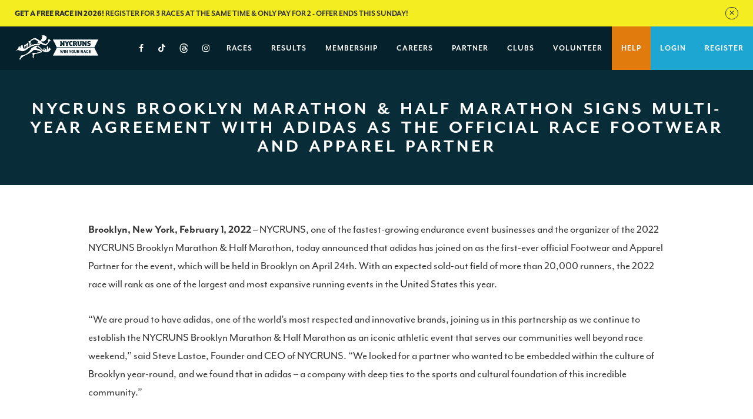

--- FILE ---
content_type: text/html; charset=UTF-8
request_url: https://nycruns.com/nycruns-brooklyn-marathon-half-marathon-signs-multi-year-agreement-with-adidas-as-the-official-race-footwear-and-apparel-partner
body_size: 9611
content:
<!doctype html>
<html style="margin-top:0 !important; background: #05222c;"><head>
			<!-- Google Tag Manager (Live) -->
		<script>( function ( w, d, s, l, i ) {
				w[ l ] = w[ l ] || [];
				w[ l ].push( {
					'gtm.start':
						new Date().getTime(), event: 'gtm.js'
				} );
				var f                            = d.getElementsByTagName( s )[ 0 ],
				    j = d.createElement( s ), dl = l != 'dataLayer' ? '&l=' + l : '';
				j.async                          = true;
				j.src                            =
					'https://www.googletagmanager.com/gtm.js?id=' + i + dl + '&gtm_auth=B_y66p-4-nHhHH-ePwe-TQ&gtm_preview=env-1&gtm_cookies_win=x';
				f.parentNode.insertBefore( j, f );
			} )( window, document, 'script', 'dataLayer', 'GTM-T9TDKCW' );</script>
		<!-- End Google Tag Manager -->
	
	<!-- Global site tag (gtag.js) -->
	<script async src="https://www.googletagmanager.com/gtag/js?id=G-F87LFCMKPX"></script>

	
	<script>
		window.dataLayer = window.dataLayer || [];

		function gtag () {
			dataLayer.push( arguments );
		}

		gtag( 'js', new Date() );
		gtag( 'config', 'G-F87LFCMKPX',  ); // GA4
		gtag( 'config', 'AW-1071331119' ); // Adwords
	</script>

	<meta charset="utf-8">
	<meta http-equiv="X-UA-Compatible" content="IE=edge">
	<meta name="viewport" content="width=device-width, initial-scale=1">

	<meta name="facebook-domain-verification" content="zd158bk0u2romzmbrgk0cfnefpdg50" />

	<link rel="stylesheet" href="https://use.typekit.net/ijg2mwg.css">

	<script defer src="https://nycruns.com/wp-content/themes/nycruns3/build/js/main.js?ver=1765359171"></script>

	<title>NYCRUNS Brooklyn Marathon &amp; Half Marathon Signs Multi-Year Agreement With adidas as the Official Race Footwear and Apparel Partner | NYCRUNS</title>

		<!-- All in One SEO 4.6.0 - aioseo.com -->
		<meta name="robots" content="max-image-preview:large" />
		<meta name="google-site-verification" content="xE5csNHd_pneiPwMHbK835qeQ_2cnMRlNp5NnEW-xBc" />
		<link rel="canonical" href="https://nycruns.com/nycruns-brooklyn-marathon-half-marathon-signs-multi-year-agreement-with-adidas-as-the-official-race-footwear-and-apparel-partner" />
		<meta name="generator" content="All in One SEO (AIOSEO) 4.6.0" />
		<meta name="google" content="nositelinkssearchbox" />
		<script type="application/ld+json" class="aioseo-schema">
			{"@context":"https:\/\/schema.org","@graph":[{"@type":"Article","@id":"https:\/\/nycruns.com\/nycruns-brooklyn-marathon-half-marathon-signs-multi-year-agreement-with-adidas-as-the-official-race-footwear-and-apparel-partner#article","name":"NYCRUNS Brooklyn Marathon & Half Marathon Signs Multi-Year Agreement With adidas as the Official Race Footwear and Apparel Partner | NYCRUNS","headline":"NYCRUNS Brooklyn Marathon &amp; Half Marathon Signs Multi-Year Agreement With adidas as the Official Race Footwear and Apparel Partner","author":{"@id":"https:\/\/nycruns.com\/author\/sasha-herman-2#author"},"publisher":{"@id":"https:\/\/nycruns.com\/#organization"},"datePublished":"2022-02-03T13:59:35+00:00","dateModified":"2022-02-03T14:00:04+00:00","inLanguage":"en-US","mainEntityOfPage":{"@id":"https:\/\/nycruns.com\/nycruns-brooklyn-marathon-half-marathon-signs-multi-year-agreement-with-adidas-as-the-official-race-footwear-and-apparel-partner#webpage"},"isPartOf":{"@id":"https:\/\/nycruns.com\/nycruns-brooklyn-marathon-half-marathon-signs-multi-year-agreement-with-adidas-as-the-official-race-footwear-and-apparel-partner#webpage"},"articleSection":"Blog, News, Uncategorized"},{"@type":"BreadcrumbList","@id":"https:\/\/nycruns.com\/nycruns-brooklyn-marathon-half-marathon-signs-multi-year-agreement-with-adidas-as-the-official-race-footwear-and-apparel-partner#breadcrumblist","itemListElement":[{"@type":"ListItem","@id":"https:\/\/nycruns.com\/#listItem","position":1,"name":"Home"}]},{"@type":"Organization","@id":"https:\/\/nycruns.com\/#organization","name":"NYCRUNS","url":"https:\/\/nycruns.com\/"},{"@type":"Person","@id":"https:\/\/nycruns.com\/author\/sasha-herman-2#author","url":"https:\/\/nycruns.com\/author\/sasha-herman-2","name":"Sasha Herman","image":{"@type":"ImageObject","@id":"https:\/\/nycruns.com\/nycruns-brooklyn-marathon-half-marathon-signs-multi-year-agreement-with-adidas-as-the-official-race-footwear-and-apparel-partner#authorImage","url":"https:\/\/secure.gravatar.com\/avatar\/584a4310d1b357803570b9d967cdabcc?s=96&d=mm&r=g","width":96,"height":96,"caption":"Sasha Herman"}},{"@type":"WebPage","@id":"https:\/\/nycruns.com\/nycruns-brooklyn-marathon-half-marathon-signs-multi-year-agreement-with-adidas-as-the-official-race-footwear-and-apparel-partner#webpage","url":"https:\/\/nycruns.com\/nycruns-brooklyn-marathon-half-marathon-signs-multi-year-agreement-with-adidas-as-the-official-race-footwear-and-apparel-partner","name":"NYCRUNS Brooklyn Marathon & Half Marathon Signs Multi-Year Agreement With adidas as the Official Race Footwear and Apparel Partner | NYCRUNS","inLanguage":"en-US","isPartOf":{"@id":"https:\/\/nycruns.com\/#website"},"breadcrumb":{"@id":"https:\/\/nycruns.com\/nycruns-brooklyn-marathon-half-marathon-signs-multi-year-agreement-with-adidas-as-the-official-race-footwear-and-apparel-partner#breadcrumblist"},"author":{"@id":"https:\/\/nycruns.com\/author\/sasha-herman-2#author"},"creator":{"@id":"https:\/\/nycruns.com\/author\/sasha-herman-2#author"},"datePublished":"2022-02-03T13:59:35+00:00","dateModified":"2022-02-03T14:00:04+00:00"},{"@type":"WebSite","@id":"https:\/\/nycruns.com\/#website","url":"https:\/\/nycruns.com\/","name":"NYCRUNS","description":"New York City's Best Races","inLanguage":"en-US","publisher":{"@id":"https:\/\/nycruns.com\/#organization"}}]}
		</script>
		<!-- All in One SEO -->

<link rel="alternate" type="application/rss+xml" title="NYCRUNS &raquo; NYCRUNS Brooklyn Marathon &amp; Half Marathon Signs Multi-Year Agreement With adidas as the Official Race Footwear and Apparel Partner Comments Feed" href="https://nycruns.com/nycruns-brooklyn-marathon-half-marathon-signs-multi-year-agreement-with-adidas-as-the-official-race-footwear-and-apparel-partner/feed" />
<link rel='stylesheet' id='formidable-css' href='https://nycruns.com/wp-content/plugins/formidable/css/formidableforms.css?ver=128708' type='text/css' media='all' />
<link rel='stylesheet' id='wp-block-library-css' href='https://nycruns.com/wp/wp-includes/css/dist/block-library/style.min.css?ver=0e1dae8e79e5e4f30c01eeafff7488fe' type='text/css' media='all' />
<link rel='stylesheet' id='wp-components-css' href='https://nycruns.com/wp/wp-includes/css/dist/components/style.min.css?ver=0e1dae8e79e5e4f30c01eeafff7488fe' type='text/css' media='all' />
<link rel='stylesheet' id='wp-preferences-css' href='https://nycruns.com/wp/wp-includes/css/dist/preferences/style.min.css?ver=0e1dae8e79e5e4f30c01eeafff7488fe' type='text/css' media='all' />
<link rel='stylesheet' id='wp-block-editor-css' href='https://nycruns.com/wp/wp-includes/css/dist/block-editor/style.min.css?ver=0e1dae8e79e5e4f30c01eeafff7488fe' type='text/css' media='all' />
<link rel='stylesheet' id='wp-reusable-blocks-css' href='https://nycruns.com/wp/wp-includes/css/dist/reusable-blocks/style.min.css?ver=0e1dae8e79e5e4f30c01eeafff7488fe' type='text/css' media='all' />
<link rel='stylesheet' id='wp-patterns-css' href='https://nycruns.com/wp/wp-includes/css/dist/patterns/style.min.css?ver=0e1dae8e79e5e4f30c01eeafff7488fe' type='text/css' media='all' />
<link rel='stylesheet' id='wp-editor-css' href='https://nycruns.com/wp/wp-includes/css/dist/editor/style.min.css?ver=0e1dae8e79e5e4f30c01eeafff7488fe' type='text/css' media='all' />
<link rel='stylesheet' id='ht-formatting-blocks-modules-styles-css' href='https://nycruns.com/wp-content/plugins/ht-knowledge-base/formatting-blocks/dist/css/ht-formatting-blocks-modules-styles.css?ver=3.17.1' type='text/css' media='all' />
<style id='classic-theme-styles-inline-css' type='text/css'>
/*! This file is auto-generated */
.wp-block-button__link{color:#fff;background-color:#32373c;border-radius:9999px;box-shadow:none;text-decoration:none;padding:calc(.667em + 2px) calc(1.333em + 2px);font-size:1.125em}.wp-block-file__button{background:#32373c;color:#fff;text-decoration:none}
</style>
<style id='global-styles-inline-css' type='text/css'>
body{--wp--preset--color--black: #000000;--wp--preset--color--cyan-bluish-gray: #abb8c3;--wp--preset--color--white: #ffffff;--wp--preset--color--pale-pink: #f78da7;--wp--preset--color--vivid-red: #cf2e2e;--wp--preset--color--luminous-vivid-orange: #ff6900;--wp--preset--color--luminous-vivid-amber: #fcb900;--wp--preset--color--light-green-cyan: #7bdcb5;--wp--preset--color--vivid-green-cyan: #00d084;--wp--preset--color--pale-cyan-blue: #8ed1fc;--wp--preset--color--vivid-cyan-blue: #0693e3;--wp--preset--color--vivid-purple: #9b51e0;--wp--preset--gradient--vivid-cyan-blue-to-vivid-purple: linear-gradient(135deg,rgba(6,147,227,1) 0%,rgb(155,81,224) 100%);--wp--preset--gradient--light-green-cyan-to-vivid-green-cyan: linear-gradient(135deg,rgb(122,220,180) 0%,rgb(0,208,130) 100%);--wp--preset--gradient--luminous-vivid-amber-to-luminous-vivid-orange: linear-gradient(135deg,rgba(252,185,0,1) 0%,rgba(255,105,0,1) 100%);--wp--preset--gradient--luminous-vivid-orange-to-vivid-red: linear-gradient(135deg,rgba(255,105,0,1) 0%,rgb(207,46,46) 100%);--wp--preset--gradient--very-light-gray-to-cyan-bluish-gray: linear-gradient(135deg,rgb(238,238,238) 0%,rgb(169,184,195) 100%);--wp--preset--gradient--cool-to-warm-spectrum: linear-gradient(135deg,rgb(74,234,220) 0%,rgb(151,120,209) 20%,rgb(207,42,186) 40%,rgb(238,44,130) 60%,rgb(251,105,98) 80%,rgb(254,248,76) 100%);--wp--preset--gradient--blush-light-purple: linear-gradient(135deg,rgb(255,206,236) 0%,rgb(152,150,240) 100%);--wp--preset--gradient--blush-bordeaux: linear-gradient(135deg,rgb(254,205,165) 0%,rgb(254,45,45) 50%,rgb(107,0,62) 100%);--wp--preset--gradient--luminous-dusk: linear-gradient(135deg,rgb(255,203,112) 0%,rgb(199,81,192) 50%,rgb(65,88,208) 100%);--wp--preset--gradient--pale-ocean: linear-gradient(135deg,rgb(255,245,203) 0%,rgb(182,227,212) 50%,rgb(51,167,181) 100%);--wp--preset--gradient--electric-grass: linear-gradient(135deg,rgb(202,248,128) 0%,rgb(113,206,126) 100%);--wp--preset--gradient--midnight: linear-gradient(135deg,rgb(2,3,129) 0%,rgb(40,116,252) 100%);--wp--preset--font-size--small: 13px;--wp--preset--font-size--medium: 20px;--wp--preset--font-size--large: 36px;--wp--preset--font-size--x-large: 42px;--wp--preset--spacing--20: 0.44rem;--wp--preset--spacing--30: 0.67rem;--wp--preset--spacing--40: 1rem;--wp--preset--spacing--50: 1.5rem;--wp--preset--spacing--60: 2.25rem;--wp--preset--spacing--70: 3.38rem;--wp--preset--spacing--80: 5.06rem;--wp--preset--shadow--natural: 6px 6px 9px rgba(0, 0, 0, 0.2);--wp--preset--shadow--deep: 12px 12px 50px rgba(0, 0, 0, 0.4);--wp--preset--shadow--sharp: 6px 6px 0px rgba(0, 0, 0, 0.2);--wp--preset--shadow--outlined: 6px 6px 0px -3px rgba(255, 255, 255, 1), 6px 6px rgba(0, 0, 0, 1);--wp--preset--shadow--crisp: 6px 6px 0px rgba(0, 0, 0, 1);}:where(.is-layout-flex){gap: 0.5em;}:where(.is-layout-grid){gap: 0.5em;}body .is-layout-flow > .alignleft{float: left;margin-inline-start: 0;margin-inline-end: 2em;}body .is-layout-flow > .alignright{float: right;margin-inline-start: 2em;margin-inline-end: 0;}body .is-layout-flow > .aligncenter{margin-left: auto !important;margin-right: auto !important;}body .is-layout-constrained > .alignleft{float: left;margin-inline-start: 0;margin-inline-end: 2em;}body .is-layout-constrained > .alignright{float: right;margin-inline-start: 2em;margin-inline-end: 0;}body .is-layout-constrained > .aligncenter{margin-left: auto !important;margin-right: auto !important;}body .is-layout-constrained > :where(:not(.alignleft):not(.alignright):not(.alignfull)){max-width: var(--wp--style--global--content-size);margin-left: auto !important;margin-right: auto !important;}body .is-layout-constrained > .alignwide{max-width: var(--wp--style--global--wide-size);}body .is-layout-flex{display: flex;}body .is-layout-flex{flex-wrap: wrap;align-items: center;}body .is-layout-flex > *{margin: 0;}body .is-layout-grid{display: grid;}body .is-layout-grid > *{margin: 0;}:where(.wp-block-columns.is-layout-flex){gap: 2em;}:where(.wp-block-columns.is-layout-grid){gap: 2em;}:where(.wp-block-post-template.is-layout-flex){gap: 1.25em;}:where(.wp-block-post-template.is-layout-grid){gap: 1.25em;}.has-black-color{color: var(--wp--preset--color--black) !important;}.has-cyan-bluish-gray-color{color: var(--wp--preset--color--cyan-bluish-gray) !important;}.has-white-color{color: var(--wp--preset--color--white) !important;}.has-pale-pink-color{color: var(--wp--preset--color--pale-pink) !important;}.has-vivid-red-color{color: var(--wp--preset--color--vivid-red) !important;}.has-luminous-vivid-orange-color{color: var(--wp--preset--color--luminous-vivid-orange) !important;}.has-luminous-vivid-amber-color{color: var(--wp--preset--color--luminous-vivid-amber) !important;}.has-light-green-cyan-color{color: var(--wp--preset--color--light-green-cyan) !important;}.has-vivid-green-cyan-color{color: var(--wp--preset--color--vivid-green-cyan) !important;}.has-pale-cyan-blue-color{color: var(--wp--preset--color--pale-cyan-blue) !important;}.has-vivid-cyan-blue-color{color: var(--wp--preset--color--vivid-cyan-blue) !important;}.has-vivid-purple-color{color: var(--wp--preset--color--vivid-purple) !important;}.has-black-background-color{background-color: var(--wp--preset--color--black) !important;}.has-cyan-bluish-gray-background-color{background-color: var(--wp--preset--color--cyan-bluish-gray) !important;}.has-white-background-color{background-color: var(--wp--preset--color--white) !important;}.has-pale-pink-background-color{background-color: var(--wp--preset--color--pale-pink) !important;}.has-vivid-red-background-color{background-color: var(--wp--preset--color--vivid-red) !important;}.has-luminous-vivid-orange-background-color{background-color: var(--wp--preset--color--luminous-vivid-orange) !important;}.has-luminous-vivid-amber-background-color{background-color: var(--wp--preset--color--luminous-vivid-amber) !important;}.has-light-green-cyan-background-color{background-color: var(--wp--preset--color--light-green-cyan) !important;}.has-vivid-green-cyan-background-color{background-color: var(--wp--preset--color--vivid-green-cyan) !important;}.has-pale-cyan-blue-background-color{background-color: var(--wp--preset--color--pale-cyan-blue) !important;}.has-vivid-cyan-blue-background-color{background-color: var(--wp--preset--color--vivid-cyan-blue) !important;}.has-vivid-purple-background-color{background-color: var(--wp--preset--color--vivid-purple) !important;}.has-black-border-color{border-color: var(--wp--preset--color--black) !important;}.has-cyan-bluish-gray-border-color{border-color: var(--wp--preset--color--cyan-bluish-gray) !important;}.has-white-border-color{border-color: var(--wp--preset--color--white) !important;}.has-pale-pink-border-color{border-color: var(--wp--preset--color--pale-pink) !important;}.has-vivid-red-border-color{border-color: var(--wp--preset--color--vivid-red) !important;}.has-luminous-vivid-orange-border-color{border-color: var(--wp--preset--color--luminous-vivid-orange) !important;}.has-luminous-vivid-amber-border-color{border-color: var(--wp--preset--color--luminous-vivid-amber) !important;}.has-light-green-cyan-border-color{border-color: var(--wp--preset--color--light-green-cyan) !important;}.has-vivid-green-cyan-border-color{border-color: var(--wp--preset--color--vivid-green-cyan) !important;}.has-pale-cyan-blue-border-color{border-color: var(--wp--preset--color--pale-cyan-blue) !important;}.has-vivid-cyan-blue-border-color{border-color: var(--wp--preset--color--vivid-cyan-blue) !important;}.has-vivid-purple-border-color{border-color: var(--wp--preset--color--vivid-purple) !important;}.has-vivid-cyan-blue-to-vivid-purple-gradient-background{background: var(--wp--preset--gradient--vivid-cyan-blue-to-vivid-purple) !important;}.has-light-green-cyan-to-vivid-green-cyan-gradient-background{background: var(--wp--preset--gradient--light-green-cyan-to-vivid-green-cyan) !important;}.has-luminous-vivid-amber-to-luminous-vivid-orange-gradient-background{background: var(--wp--preset--gradient--luminous-vivid-amber-to-luminous-vivid-orange) !important;}.has-luminous-vivid-orange-to-vivid-red-gradient-background{background: var(--wp--preset--gradient--luminous-vivid-orange-to-vivid-red) !important;}.has-very-light-gray-to-cyan-bluish-gray-gradient-background{background: var(--wp--preset--gradient--very-light-gray-to-cyan-bluish-gray) !important;}.has-cool-to-warm-spectrum-gradient-background{background: var(--wp--preset--gradient--cool-to-warm-spectrum) !important;}.has-blush-light-purple-gradient-background{background: var(--wp--preset--gradient--blush-light-purple) !important;}.has-blush-bordeaux-gradient-background{background: var(--wp--preset--gradient--blush-bordeaux) !important;}.has-luminous-dusk-gradient-background{background: var(--wp--preset--gradient--luminous-dusk) !important;}.has-pale-ocean-gradient-background{background: var(--wp--preset--gradient--pale-ocean) !important;}.has-electric-grass-gradient-background{background: var(--wp--preset--gradient--electric-grass) !important;}.has-midnight-gradient-background{background: var(--wp--preset--gradient--midnight) !important;}.has-small-font-size{font-size: var(--wp--preset--font-size--small) !important;}.has-medium-font-size{font-size: var(--wp--preset--font-size--medium) !important;}.has-large-font-size{font-size: var(--wp--preset--font-size--large) !important;}.has-x-large-font-size{font-size: var(--wp--preset--font-size--x-large) !important;}
.wp-block-navigation a:where(:not(.wp-element-button)){color: inherit;}
:where(.wp-block-post-template.is-layout-flex){gap: 1.25em;}:where(.wp-block-post-template.is-layout-grid){gap: 1.25em;}
:where(.wp-block-columns.is-layout-flex){gap: 2em;}:where(.wp-block-columns.is-layout-grid){gap: 2em;}
.wp-block-pullquote{font-size: 1.5em;line-height: 1.6;}
</style>
<link rel='stylesheet' id='hkb-style-css' href='https://nycruns.com/wp-content/plugins/ht-knowledge-base/css/hkb-style.css?ver=3.17.1' type='text/css' media='all' />
<link rel='stylesheet' id='wordpress-elixir-styles-css' href='https://nycruns.com/wp-content/themes/nycruns3/build/css/main.css?ver=1765359171' type='text/css' media='all' />
<script type="text/javascript" src="https://nycruns.com/wp/wp-includes/js/jquery/jquery.min.js?ver=3.7.1" id="jquery-core-js"></script>
<script type="text/javascript" src="https://nycruns.com/wp/wp-includes/js/jquery/jquery-migrate.min.js?ver=3.4.1" id="jquery-migrate-js"></script>
<link rel="https://api.w.org/" href="https://nycruns.com/wp-json/" /><link rel="alternate" type="application/json" href="https://nycruns.com/wp-json/wp/v2/posts/8274" /><link rel="EditURI" type="application/rsd+xml" title="RSD" href="https://nycruns.com/wp/xmlrpc.php?rsd" />

<link rel='shortlink' href='https://nycruns.com/?p=8274' />
<link rel="alternate" type="application/json+oembed" href="https://nycruns.com/wp-json/oembed/1.0/embed?url=https%3A%2F%2Fnycruns.com%2Fnycruns-brooklyn-marathon-half-marathon-signs-multi-year-agreement-with-adidas-as-the-official-race-footwear-and-apparel-partner" />
<link rel="alternate" type="text/xml+oembed" href="https://nycruns.com/wp-json/oembed/1.0/embed?url=https%3A%2F%2Fnycruns.com%2Fnycruns-brooklyn-marathon-half-marathon-signs-multi-year-agreement-with-adidas-as-the-official-race-footwear-and-apparel-partner&#038;format=xml" />
<!-- HKB CSS Variables --><style>:root {--hkb-main-container-width: 1200px;--hkb-link-color: #1ea6d3;--hkb-link-color-hover: #2ab3e1;--hkb-header-style-bg: #082d39;--hkb-header-style-graddir: 90deg;--hkb-header-style-grad1: #2358a1;--hkb-header-style-grad2: #2358a1;--hkb-header-text-color: #ffffff;}</style><meta name="generator" content="Heroic Knowledge Base v3.17.1" />
<link rel="icon" href="https://fast.nycruns.com/web/2021/01/cropped-favicon-e1542123541371-32x32.png" sizes="32x32" />
<link rel="icon" href="https://fast.nycruns.com/web/2021/01/cropped-favicon-e1542123541371-192x192.png" sizes="192x192" />
<link rel="apple-touch-icon" href="https://fast.nycruns.com/web/2021/01/cropped-favicon-e1542123541371-180x180.png" />
<meta name="msapplication-TileImage" content="https://fast.nycruns.com/web/2021/01/cropped-favicon-e1542123541371-270x270.png" />

	<!-- HTML5 shim and Respond.js for IE8 support of HTML5 elements and media queries -->
	<!-- WARNING: Respond.js doesn't work if you view the page via file:// -->
	<!--[if lt IE 9]>
	<script src="https://oss.maxcdn.com/html5shiv/3.7.2/html5shiv.min.js"></script>
	<script src="https://oss.maxcdn.com/respond/1.4.2/respond.min.js"></script>
	<![endif]-->


	<script type="text/javascript">
		window.ga = window.ga || function () {
			( ga.q = ga.q || [] ).push( arguments )
		};
		ga.l      = +new Date;
		ga( 'create', 'UA-10866736-1', 'auto' );

		
		
				ga( 'send', 'pageview' );
			</script>

	<script async src="https://www.google-analytics.com/analytics.js"></script>


	<meta property="og:image" content="https://nycruns.com/wp-content/themes/nycruns3/img/logo-facebook-preview.png" />
			<!-- Facebook Pixel Code -->
		<script>
			!function ( f, b, e, v, n, t, s ) {
				if ( f.fbq ) return;
				n = f.fbq = function () {
					n.callMethod ?
						n.callMethod.apply( n, arguments ) : n.queue.push( arguments )
				};
				if ( !f._fbq ) f._fbq = n;
				n.push    = n;
				n.loaded  = !0;
				n.version = '2.0';
				n.queue   = [];
				t         = b.createElement( e );
				t.async   = !0;
				t.src     = v;
				s         = b.getElementsByTagName( e )[ 0 ];
				s.parentNode.insertBefore( t, s )
			}( window, document, 'script',
				'https://connect.facebook.net/en_US/fbevents.js' );
			fbq( 'init', '2036535316558023' );
			fbq( 'track', 'PageView' );
		</script>
		<noscript>
			<img height="1" width="1" src="https://www.facebook.com/tr?id=2036535316558023&ev=PageView&noscript=1" />
		</noscript>
		<!-- End Facebook Pixel Code -->
		<script crossorigin src="https://applepay.cdn-apple.com/jsapi/1.latest/apple-pay-sdk.js"></script>
</head>

<body class="post-template-default single single-post postid-8274 single-format-standard" >
	<!-- Google Tag Manager (Live) (noscript) -->
	<noscript>
		<iframe src="https://www.googletagmanager.com/ns.html?id=GTM-T9TDKCW&gtm_auth=B_y66p-4-nHhHH-ePwe-TQ&gtm_preview=env-1&gtm_cookies_win=x"
			height="0" width="0" style="display:none;visibility:hidden"></iframe>
	</noscript>
	<!-- End Google Tag Manager (noscript) -->

    <div class="global-alert">
        <a href="https://nycruns.com/races" class="_text">
            <b>Get A Free Race in 2026! </b> Register For 3 Races At The Same Time & Only Pay For 2 - Offer Ends This Sunday!        </a>

        <a href="#" class="_close">&#10005;</a>
    </div>

<div class="header-nav">
    <a class="_logo" href="https://nycruns.com">
        <img alt="NYCRUNS" src="https://nycruns.com/wp-content/themes/nycruns3/build/img/logo-2.png">
    </a>

    <div class="_flexed">
        <ul id="header-navbar-links" class="collapse navbar-collapse">
            <ul id="menu-header-nav" class="nav navbar-nav">
                <li>
                    <a class="nav-social" target="_blank" href="http://www.facebook.com/nycruns"><span class="fa fa-facebook"></span></a>
                </li>

                <li class="nav-social">
                    <a class="nav-social" target="_blank" href="https://www.tiktok.com/@nycruns">
                        <svg xmlns="http://www.w3.org/2000/svg" style="width: 12px; height: 15px; margin-top: -2px;" viewBox="0 0 448 512">
                            <path fill="currentColor" d="M448 209.91a210.06 210.06 0 0 1-122.77-39.25v178.72A162.55 162.55 0 1 1 185 188.31v89.89a74.62 74.62 0 1 0 52.23 71.18V0h88a121.18 121.18 0 0 0 1.86 22.17A122.18 122.18 0 0 0 381 102.39a121.43 121.43 0 0 0 67 20.14Z" />
                        </svg>
                    </a>
                </li>

                <li class="nav-social">
                    <a class="nav-social" target="_blank" href="https://www.threads.net/@nycruns">
                        <svg xmlns="http://www.w3.org/2000/svg" style="width: 15px; height: 22px;" viewBox="0 0 448 512">
                            <path fill="currentColor" d="M331.5 235.7c2.2.9 4.2 1.9 6.3 2.8c29.2 14.1 50.6 35.2 61.8 61.4c15.7 36.5 17.2 95.8-30.3 143.2c-36.2 36.2-80.3 52.5-142.6 53h-.3c-70.2-.5-124.1-24.1-160.4-70.2c-32.3-41-48.9-98.1-49.5-169.6v-.5c.5-71.5 17.1-128.6 49.4-169.6c36.3-46.1 90.3-69.7 160.5-70.2h.3c70.3.5 124.9 24 162.3 69.9c18.4 22.7 32 50 40.6 81.7l-40.4 10.8c-7.1-25.8-17.8-47.8-32.2-65.4c-29.2-35.8-73-54.2-130.5-54.6c-57 .5-100.1 18.8-128.2 54.4C72.1 146.1 58.5 194.3 58 256c.5 61.7 14.1 109.9 40.3 143.3c28 35.6 71.2 53.9 128.2 54.4c51.4-.4 85.4-12.6 113.7-40.9c32.3-32.2 31.7-71.8 21.4-95.9c-6.1-14.2-17.1-26-31.9-34.9c-3.7 26.9-11.8 48.3-24.7 64.8c-17.1 21.8-41.4 33.6-72.7 35.3c-23.6 1.3-46.3-4.4-63.9-16c-20.8-13.8-33-34.8-34.3-59.3c-2.5-48.3 35.7-83 95.2-86.4c21.1-1.2 40.9-.3 59.2 2.8c-2.4-14.8-7.3-26.6-14.6-35.2c-10-11.7-25.6-17.7-46.2-17.8h-.7c-16.6 0-39 4.6-53.3 26.3l-34.4-23.6c19.2-29.1 50.3-45.1 87.8-45.1h.8c62.6.4 99.9 39.5 103.7 107.7l-.2.2zm-156 68.8c1.3 25.1 28.4 36.8 54.6 35.3c25.6-1.4 54.6-11.4 59.5-73.2c-13.2-2.9-27.8-4.4-43.4-4.4c-4.8 0-9.6.1-14.4.4c-42.9 2.4-57.2 23.2-56.2 41.8z" />
                        </svg>
                    </a>
                </li>

                <li class="nav-social-last-li">
                    <a class="nav-social" target="_blank" href="http://instagram.com/nycruns"><span class="fa fa-instagram"></span></a>
                </li>

                <li id="menu-item-5781" class="menu-item menu-item-type-post_type menu-item-object-page menu-item-5781"><a href="https://nycruns.com/races">Races</a></li>
<li id="menu-item-9549" class="menu-item menu-item-type-post_type menu-item-object-page menu-item-9549"><a href="https://nycruns.com/results">Results</a></li>
<li id="menu-item-5952" class="menu-item menu-item-type-custom menu-item-object-custom menu-item-5952"><a href="/race/paid-membership">Membership</a></li>
<li id="menu-item-8101" class="menu-item menu-item-type-post_type menu-item-object-page menu-item-8101"><a href="https://nycruns.com/careers">Careers</a></li>
<li id="menu-item-8075" class="menu-item menu-item-type-post_type menu-item-object-page menu-item-8075"><a href="https://nycruns.com/partnership">Partner</a></li>
<li id="menu-item-7819" class="menu-item menu-item-type-post_type menu-item-object-page menu-item-7819"><a href="https://nycruns.com/community/clubs-crews">Clubs</a></li>
<li id="menu-item-8076" class="menu-item menu-item-type-post_type menu-item-object-page menu-item-8076"><a href="https://nycruns.com/volunteer">Volunteer</a></li>

                <li class="_attention">
                    <a href="/customer-service">Help</a>
                </li>

                                    <li class="_highlight">
                        <a href="/login">Login</a>
                    </li>

                    <li class="_highlight">
                        <a href="/register">Register</a>
                    </li>
                
                            </ul>
        </ul>

        <div class="header-tablet-cta">
            <a href="/races">View All Races</a>
        </div>

        <div id="mobile-menu-hamburger">
            <button class="hamburger hamburger--collapse" type="button">
                <span class="hamburger-box">
                    <span class="hamburger-inner"></span>
                </span>
            </button>
        </div>
    </div>

    </div>

<div class="header-mobile-cta">
    <a href="/races">View All Races</a>
</div>

<div id="mobile-menu-wrapper">
    <div id="mobile-menu-wrapper">
        <div class="collapse navbar-collapse">
            <ul id="menu-header-nav-1" class="nav navbar-nav">
                <li>
                    <div style="align-items: center;">
                        <a target="_blank" href="http://www.facebook.com/nycruns" style="color:#fff; display:inline-block; opacity: 1; padding: 0 15px;"><span class="fa fa-facebook"></span></a>

                        <a target="_blank" href="https://www.tiktok.com/@nycruns" style="color:#fff; display:inline-block; opacity: 1; padding: 0 15px 4px;">
                            <svg xmlns="http://www.w3.org/2000/svg" style="width: 16px; height: 19px;" viewBox="0 0 448 512">
                                <path fill="currentColor" d="M448 209.91a210.06 210.06 0 0 1-122.77-39.25v178.72A162.55 162.55 0 1 1 185 188.31v89.89a74.62 74.62 0 1 0 52.23 71.18V0h88a121.18 121.18 0 0 0 1.86 22.17A122.18 122.18 0 0 0 381 102.39a121.43 121.43 0 0 0 67 20.14Z" />
                            </svg>
                        </a>

                        <a target="_blank" href="https://www.threads.net/@nycruns" style="color:#fff; display:inline-block; opacity: 1; padding: 0 15px 3px;">
                            <svg xmlns="http://www.w3.org/2000/svg" style="width: 18px; height: 24px;" viewBox="0 0 448 512">
                                <path fill="currentColor" d="M331.5 235.7c2.2.9 4.2 1.9 6.3 2.8c29.2 14.1 50.6 35.2 61.8 61.4c15.7 36.5 17.2 95.8-30.3 143.2c-36.2 36.2-80.3 52.5-142.6 53h-.3c-70.2-.5-124.1-24.1-160.4-70.2c-32.3-41-48.9-98.1-49.5-169.6v-.5c.5-71.5 17.1-128.6 49.4-169.6c36.3-46.1 90.3-69.7 160.5-70.2h.3c70.3.5 124.9 24 162.3 69.9c18.4 22.7 32 50 40.6 81.7l-40.4 10.8c-7.1-25.8-17.8-47.8-32.2-65.4c-29.2-35.8-73-54.2-130.5-54.6c-57 .5-100.1 18.8-128.2 54.4C72.1 146.1 58.5 194.3 58 256c.5 61.7 14.1 109.9 40.3 143.3c28 35.6 71.2 53.9 128.2 54.4c51.4-.4 85.4-12.6 113.7-40.9c32.3-32.2 31.7-71.8 21.4-95.9c-6.1-14.2-17.1-26-31.9-34.9c-3.7 26.9-11.8 48.3-24.7 64.8c-17.1 21.8-41.4 33.6-72.7 35.3c-23.6 1.3-46.3-4.4-63.9-16c-20.8-13.8-33-34.8-34.3-59.3c-2.5-48.3 35.7-83 95.2-86.4c21.1-1.2 40.9-.3 59.2 2.8c-2.4-14.8-7.3-26.6-14.6-35.2c-10-11.7-25.6-17.7-46.2-17.8h-.7c-16.6 0-39 4.6-53.3 26.3l-34.4-23.6c19.2-29.1 50.3-45.1 87.8-45.1h.8c62.6.4 99.9 39.5 103.7 107.7l-.2.2zm-156 68.8c1.3 25.1 28.4 36.8 54.6 35.3c25.6-1.4 54.6-11.4 59.5-73.2c-13.2-2.9-27.8-4.4-43.4-4.4c-4.8 0-9.6.1-14.4.4c-42.9 2.4-57.2 23.2-56.2 41.8z" />
                            </svg>
                        </a>

                        <a target="_blank" href="http://instagram.com/nycruns" style="color:#fff; display:inline-block; opacity: 1; padding: 0 15px;"><span class="fa fa-instagram"></span></a>
                    </div>
                </li>

                <li class="menu-item menu-item-type-post_type menu-item-object-page menu-item-5781"><a href="https://nycruns.com/races">Races</a></li>
<li class="menu-item menu-item-type-post_type menu-item-object-page menu-item-9549"><a href="https://nycruns.com/results">Results</a></li>
<li class="menu-item menu-item-type-custom menu-item-object-custom menu-item-5952"><a href="/race/paid-membership">Membership</a></li>
<li class="menu-item menu-item-type-post_type menu-item-object-page menu-item-8101"><a href="https://nycruns.com/careers">Careers</a></li>
<li class="menu-item menu-item-type-post_type menu-item-object-page menu-item-8075"><a href="https://nycruns.com/partnership">Partner</a></li>
<li class="menu-item menu-item-type-post_type menu-item-object-page menu-item-7819"><a href="https://nycruns.com/community/clubs-crews">Clubs</a></li>
<li class="menu-item menu-item-type-post_type menu-item-object-page menu-item-8076"><a href="https://nycruns.com/volunteer">Volunteer</a></li>

                <li>
                    <a href="/customer-service" style="color: rgb(241, 140, 32);">Help</a>
                </li>

                                    <li class="_highlight">
                        <a href="/login">Login</a>
                    </li>

                    <li class="_highlight">
                        <a href="/register">Register</a>
                    </li>
                            </ul>
        </div>
    </div>
</div>

<div class="body-wrapper-wrapper-wrapper">

<div class="global-header">
  <h1 style="overflow: hidden;">NYCRUNS Brooklyn Marathon &amp; Half Marathon Signs Multi-Year Agreement With adidas as the Official Race Footwear and Apparel Partner</h1>
</div>

<div class="global-header-bg" style="">
</div>

<div class="global-page-wrapper">
	<div class="global-page">
		<div class="wysiwyg">
			<p><strong>Brooklyn, New York, February 1, 2022 –</strong> NYCRUNS, one of the fastest-growing endurance event businesses and the organizer of the 2022 NYCRUNS Brooklyn Marathon &amp; Half Marathon, today announced that adidas has joined on as the first-ever official Footwear and Apparel Partner for the event, which will be held in Brooklyn on April 24th. With an expected sold-out field of more than 20,000 runners, the 2022 race will rank as one of the largest and most expansive running events in the United States this year.</p>
<p>“We are proud to have adidas, one of the world’s most respected and innovative brands, joining us in this partnership as we continue to establish the NYCRUNS Brooklyn Marathon &amp; Half Marathon as an iconic athletic event that serves our communities well beyond race weekend,” said Steve Lastoe, Founder and CEO of NYCRUNS. “We looked for a partner who wanted to be embedded within the culture of Brooklyn year-round, and we found that in adidas – a company with deep ties to the sports and cultural foundation of this incredible community.”</p>
<p>adidas will create footwear and apparel available to all race participants, volunteers and NYCRUNS staff members, and will be the presenting sponsor of the race Expo. The brand will also provide race shirts for participants in the NYCRUNS Prospect Park 5K &amp; 10K Benefiting CAMBA on April 16.</p>
<p>“At adidas, we are always looking for opportunities to expand our outreach and engagement in the communities we serve and we are proud to partner with NYCRUNS to support the running community in Brooklyn,” said Ernesto Bruce, Senior Director of adidas Running, North America. “It’s bound to be a really incredible race weekend, with a size and scope that hasn’t been done in decades.”</p>
<p>Currently on track to sell out, the 2022 NYCRUNS Brooklyn Marathon &amp; Half Marathon will be one of the biggest running events in New York City and one of the largest running events nationwide. An epic tour of Brooklyn, the race also strives to serve and support the residents and communities that make up the borough. This exciting new partnership is an important step in achieving that mission.</p>
		</div>
	</div>
</div>

</div>

<style class="footer-links-style"></style>

<div class="footer-nav">
    <div class="_links-section">
                    <div
                x-data="{ show: true }"
                x-init="
                    if (document.querySelector('.js-responsive-queries ._xs').offsetParent !== null) show = false;

                    window.addEventListener('resize', function () {
                        show = document.querySelector('.js-responsive-queries ._xs').offsetParent !== null ? false : true;
                    });
                "
                class="_group">
                <h4 x-on:click="if (document.querySelector('.js-responsive-queries ._xs').offsetParent !== null) show = !show">Run With Us <span>&#x2039;</span><span style="display:none;">&#x203A;</span></h4>

                <div
                    x-show="show"
                    x-transition:enter="transition ease-out duration-300"
                    x-transition:enter-start="opacity-0 trasnform scale-y-0 -translate-y-1/2"
                    x-transition:enter-end="opacity-100 transform scale-y-100 translate-y-0"
                    x-transition:leave="transition ease-in duration-300"
                    x-transition:leave-start="opacity-100 transform scale-y-100 translate-y-0"
                    x-transition:leave-end="opacity-0 transform scale-y-0 -translate-y-1/2"
                    class="_links">
                                            <a href="/races">Race Calendar</a>
                                            <a href="/race/paid-membership">Become A Member</a>
                                            <a href="/2019-results/">Race Results</a>
                                            <a href="/newsletter">Newsletter</a>
                                            <a href="/terms">Terms & Conditions</a>
                                            <a href="/privacy-policy">Privacy Policy</a>
                                    </div>
            </div>
                    <div
                x-data="{ show: true }"
                x-init="
                    if (document.querySelector('.js-responsive-queries ._xs').offsetParent !== null) show = false;

                    window.addEventListener('resize', function () {
                        show = document.querySelector('.js-responsive-queries ._xs').offsetParent !== null ? false : true;
                    });
                "
                class="_group">
                <h4 x-on:click="if (document.querySelector('.js-responsive-queries ._xs').offsetParent !== null) show = !show">Work With Us <span>&#x2039;</span><span style="display:none;">&#x203A;</span></h4>

                <div
                    x-show="show"
                    x-transition:enter="transition ease-out duration-300"
                    x-transition:enter-start="opacity-0 trasnform scale-y-0 -translate-y-1/2"
                    x-transition:enter-end="opacity-100 transform scale-y-100 translate-y-0"
                    x-transition:leave="transition ease-in duration-300"
                    x-transition:leave-start="opacity-100 transform scale-y-100 translate-y-0"
                    x-transition:leave-end="opacity-0 transform scale-y-0 -translate-y-1/2"
                    class="_links">
                                            <a href="/partnership">Partnership</a>
                                            <a href="/careers">Careers</a>
                                            <a href="/produced-by-nycruns">Produced By NYCRUNS</a>
                                    </div>
            </div>
                    <div
                x-data="{ show: true }"
                x-init="
                    if (document.querySelector('.js-responsive-queries ._xs').offsetParent !== null) show = false;

                    window.addEventListener('resize', function () {
                        show = document.querySelector('.js-responsive-queries ._xs').offsetParent !== null ? false : true;
                    });
                "
                class="_group">
                <h4 x-on:click="if (document.querySelector('.js-responsive-queries ._xs').offsetParent !== null) show = !show">Experience With Us <span>&#x2039;</span><span style="display:none;">&#x203A;</span></h4>

                <div
                    x-show="show"
                    x-transition:enter="transition ease-out duration-300"
                    x-transition:enter-start="opacity-0 trasnform scale-y-0 -translate-y-1/2"
                    x-transition:enter-end="opacity-100 transform scale-y-100 translate-y-0"
                    x-transition:leave="transition ease-in duration-300"
                    x-transition:leave-start="opacity-100 transform scale-y-100 translate-y-0"
                    x-transition:leave-end="opacity-0 transform scale-y-0 -translate-y-1/2"
                    class="_links">
                                            <a href="/volunteer">Volunteer</a>
                                            <a href="/community/clubs">Running Clubs</a>
                                    </div>
            </div>
                    <div
                x-data="{ show: true }"
                x-init="
                    if (document.querySelector('.js-responsive-queries ._xs').offsetParent !== null) show = false;

                    window.addEventListener('resize', function () {
                        show = document.querySelector('.js-responsive-queries ._xs').offsetParent !== null ? false : true;
                    });
                "
                class="_group">
                <h4 x-on:click="if (document.querySelector('.js-responsive-queries ._xs').offsetParent !== null) show = !show">Connect With Us <span>&#x2039;</span><span style="display:none;">&#x203A;</span></h4>

                <div
                    x-show="show"
                    x-transition:enter="transition ease-out duration-300"
                    x-transition:enter-start="opacity-0 trasnform scale-y-0 -translate-y-1/2"
                    x-transition:enter-end="opacity-100 transform scale-y-100 translate-y-0"
                    x-transition:leave="transition ease-in duration-300"
                    x-transition:leave-start="opacity-100 transform scale-y-100 translate-y-0"
                    x-transition:leave-end="opacity-0 transform scale-y-0 -translate-y-1/2"
                    class="_links">
                                            <a href="/about">About NYCRUNS</a>
                                            <a href="/meet-the-team">Meet The Team</a>
                                            <a href="/customer-service">Help</a>
                                            <a href="/category/news/">News</a>
                                            <a href="/newsletter">Newsletter</a>
                                            <a href="mailto:media@nycruns.com">Media</a>
                                    </div>
            </div>
            </div>

    <div class="_cta-section">
        <div class="_membership">
            <div class="_learn-more">
                Sign Up For Our Newsletters
            </div>

            <a href="https://nycruns.com/newsletter">
                Sign Up
            </a>
        </div>

        <div class="_membership">
            <div class="_learn-more">Reap The Awesome Benefits!</div>

            <a href="race/paid-membership">Become A Member!</a>
        </div>
    </div>
</div>

<div class="footer">
    <div class="_credits">
        <div class="_copyright">&copy; 2026 NYCRUNS</div>
    </div>

    <div class="_social">
        <a target="_blank" href="http://www.facebook.com/nycruns" class="fa fa-facebook"></a>

        <a target="_blank" href="https://www.tiktok.com/@nycruns">
            <svg xmlns="http://www.w3.org/2000/svg" style="width: 12px; height: 15px; margin-top:0px;" viewBox="0 0 448 512">
                <path fill="currentColor" d="M448 209.91a210.06 210.06 0 0 1-122.77-39.25v178.72A162.55 162.55 0 1 1 185 188.31v89.89a74.62 74.62 0 1 0 52.23 71.18V0h88a121.18 121.18 0 0 0 1.86 22.17A122.18 122.18 0 0 0 381 102.39a121.43 121.43 0 0 0 67 20.14Z" />
            </svg>
        </a>

        <a target="_blank" href="https://www.threads.net/@nycruns">
            <svg xmlns="http://www.w3.org/2000/svg" style="width: 15px; height: 22px; margin-top: -3px;" viewBox="0 0 448 512">
                <path fill="currentColor" d="M331.5 235.7c2.2.9 4.2 1.9 6.3 2.8c29.2 14.1 50.6 35.2 61.8 61.4c15.7 36.5 17.2 95.8-30.3 143.2c-36.2 36.2-80.3 52.5-142.6 53h-.3c-70.2-.5-124.1-24.1-160.4-70.2c-32.3-41-48.9-98.1-49.5-169.6v-.5c.5-71.5 17.1-128.6 49.4-169.6c36.3-46.1 90.3-69.7 160.5-70.2h.3c70.3.5 124.9 24 162.3 69.9c18.4 22.7 32 50 40.6 81.7l-40.4 10.8c-7.1-25.8-17.8-47.8-32.2-65.4c-29.2-35.8-73-54.2-130.5-54.6c-57 .5-100.1 18.8-128.2 54.4C72.1 146.1 58.5 194.3 58 256c.5 61.7 14.1 109.9 40.3 143.3c28 35.6 71.2 53.9 128.2 54.4c51.4-.4 85.4-12.6 113.7-40.9c32.3-32.2 31.7-71.8 21.4-95.9c-6.1-14.2-17.1-26-31.9-34.9c-3.7 26.9-11.8 48.3-24.7 64.8c-17.1 21.8-41.4 33.6-72.7 35.3c-23.6 1.3-46.3-4.4-63.9-16c-20.8-13.8-33-34.8-34.3-59.3c-2.5-48.3 35.7-83 95.2-86.4c21.1-1.2 40.9-.3 59.2 2.8c-2.4-14.8-7.3-26.6-14.6-35.2c-10-11.7-25.6-17.7-46.2-17.8h-.7c-16.6 0-39 4.6-53.3 26.3l-34.4-23.6c19.2-29.1 50.3-45.1 87.8-45.1h.8c62.6.4 99.9 39.5 103.7 107.7l-.2.2zm-156 68.8c1.3 25.1 28.4 36.8 54.6 35.3c25.6-1.4 54.6-11.4 59.5-73.2c-13.2-2.9-27.8-4.4-43.4-4.4c-4.8 0-9.6.1-14.4.4c-42.9 2.4-57.2 23.2-56.2 41.8z" />
            </svg>
        </a>

        <a target="_blank" href="http://instagram.com/nycruns" class="fa fa-instagram"></a>
    </div>
</div>


                <div id="get_add_club_fancybox_html_dialog" style="display:none; max-width:500px; min-width:350px; width: 70%;">
                    <form class="add_club_fancybox_form" style="text-align:center;">
                        You may type your club name below. If your club is based in the New York Metropolitan area, please have a member of the leadership team fill out <a href="https://nycruns-goykd.formstack.com/forms/nycruns_club_directory" target="_blank">this form</a> to add it to the directory.

                        <hr style="margin:25px 0 35px; border-color: #e3e3e3; background: #e3e3e3; border-style: solid;">

                        <div style="
                            line-height: 1.2;
                            margin-bottom: 10px;
                            color: #082d39;
                            padding-left: 10px;
                            text-transform: uppercase;
                            font-size: 14px;
                            font-weight: bold;
                            letter-spacing: 2px;
                            word-spacing: 2px;
                            text-align: left;
                        ">
                            My Club
                        </div>

                        <input class="add_club_fancybox_input" style="
                            display: block;
                            width: 100%;
                            padding: 8px 10px;
                            border: 1px solid #bbb;
                            color: #222;
                            margin-bottom: 12px;
                        ">

                        <input type="submit" class="pattern-button pattern-button-small">
                    </form>
                </div>
            

<div class="js-responsive-queries" style="background:#f00;">
    <div class="_xs"></div>
    <div class="_sm"></div>
    <div class="_md"></div>
    <div class="_lg"></div>
    <div class="_xl"></div>
    <div class="_xxl"></div>

    <div class="_min-xs"></div>
    <div class="_min-sm"></div>
    <div class="_min-md"></div>
    <div class="_min-lg"></div>
    <div class="_min-xl"></div>
    <div class="_min-xxl"></div>

    <div class="_max-xs"></div>
    <div class="_max-sm"></div>
    <div class="_max-md"></div>
    <div class="_max-lg"></div>
    <div class="_max-xl"></div>
    <div class="_max-xxl"></div>
</div>

<script type="text/javascript" src="https://nycruns.com/wp-content/plugins/ht-knowledge-base/formatting-blocks/dist/js/ht-formatting-blocks-frontend.min.js?ver=3.17.1" id="ht-formatting-blocks-frontend-js"></script>
<script src='https://www.google.com/recaptcha/api.js?hl=en'></script>
</body>
</html>



--- FILE ---
content_type: text/css
request_url: https://nycruns.com/wp-content/themes/nycruns3/build/css/main.css?ver=1765359171
body_size: 30375
content:
body.compensate-for-scrollbar{overflow:hidden}.fancybox-active{height:auto}.fancybox-is-hidden{left:-9999px;margin:0;position:absolute!important;top:-9999px;visibility:hidden}.fancybox-container{-webkit-tap-highlight-color:transparent;-webkit-backface-visibility:hidden;height:100%;left:0;outline:none;position:fixed;top:0;touch-action:manipulation;transform:translateZ(0);width:100%;z-index:99992}.fancybox-container *{box-sizing:border-box}.fancybox-bg,.fancybox-inner,.fancybox-outer,.fancybox-stage{bottom:0;left:0;position:absolute;right:0;top:0}.fancybox-outer{-webkit-overflow-scrolling:touch;overflow-y:auto}.fancybox-bg{background:#1e1e1e;opacity:0;transition-duration:inherit;transition-property:opacity;transition-timing-function:cubic-bezier(.47,0,.74,.71)}.fancybox-is-open .fancybox-bg{opacity:.9;transition-timing-function:cubic-bezier(.22,.61,.36,1)}.fancybox-caption,.fancybox-infobar,.fancybox-navigation .fancybox-button,.fancybox-toolbar{direction:ltr;opacity:0;position:absolute;transition:opacity .25s ease,visibility 0s ease .25s;visibility:hidden;z-index:99997}.fancybox-show-caption .fancybox-caption,.fancybox-show-infobar .fancybox-infobar,.fancybox-show-nav .fancybox-navigation .fancybox-button,.fancybox-show-toolbar .fancybox-toolbar{opacity:1;transition:opacity .25s ease 0s,visibility 0s ease 0s;visibility:visible}.fancybox-infobar{-webkit-font-smoothing:subpixel-antialiased;-webkit-touch-callout:none;color:#ccc;font-size:13px;height:44px;left:0;line-height:44px;min-width:44px;mix-blend-mode:difference;padding:0 10px;pointer-events:none;top:0;-webkit-user-select:none;-moz-user-select:none;-ms-user-select:none;user-select:none}.fancybox-toolbar{right:0;top:0}.fancybox-stage{direction:ltr;overflow:visible;transform:translateZ(0);z-index:99994}.fancybox-is-open .fancybox-stage{overflow:hidden}.fancybox-slide{-webkit-overflow-scrolling:touch;-webkit-backface-visibility:hidden;display:none;height:100%;left:0;outline:none;overflow:auto;padding:44px;position:absolute;text-align:center;top:0;transition-property:transform,opacity;white-space:normal;width:100%;z-index:99994}.fancybox-slide:before{content:"";display:inline-block;font-size:0;height:100%;vertical-align:middle;width:0}.fancybox-is-sliding .fancybox-slide,.fancybox-slide--current,.fancybox-slide--next,.fancybox-slide--previous{display:block}.fancybox-slide--image{overflow:hidden;padding:44px 0}.fancybox-slide--image:before{display:none}.fancybox-slide--html{padding:6px}.fancybox-content{-webkit-overflow-scrolling:touch;background:#fff;display:inline-block;margin:0;max-width:100%;overflow:auto;padding:44px;position:relative;text-align:left;vertical-align:middle}.fancybox-slide--image .fancybox-content{animation-timing-function:cubic-bezier(.5,0,.14,1);-webkit-backface-visibility:hidden;background:transparent;background-repeat:no-repeat;background-size:100% 100%;left:0;max-width:none;overflow:visible;padding:0;position:absolute;top:0;transform-origin:top left;transition-property:transform,opacity;-webkit-user-select:none;-moz-user-select:none;-ms-user-select:none;user-select:none;z-index:99995}.fancybox-can-zoomOut .fancybox-content{cursor:zoom-out}.fancybox-can-zoomIn .fancybox-content{cursor:zoom-in}.fancybox-can-pan .fancybox-content,.fancybox-can-swipe .fancybox-content{cursor:grab}.fancybox-is-grabbing .fancybox-content{cursor:grabbing}.fancybox-container [data-selectable=true]{cursor:text}.fancybox-image,.fancybox-spaceball{background:transparent;border:0;height:100%;left:0;margin:0;max-height:none;max-width:none;padding:0;position:absolute;top:0;-webkit-user-select:none;-moz-user-select:none;-ms-user-select:none;user-select:none;width:100%}.fancybox-spaceball{z-index:1}.fancybox-slide--iframe .fancybox-content,.fancybox-slide--map .fancybox-content,.fancybox-slide--pdf .fancybox-content,.fancybox-slide--video .fancybox-content{height:100%;overflow:visible;padding:0;width:100%}.fancybox-slide--video .fancybox-content{background:#000}.fancybox-slide--map .fancybox-content{background:#e5e3df}.fancybox-slide--iframe .fancybox-content{background:#fff}.fancybox-iframe,.fancybox-video{background:transparent;border:0;display:block;height:100%;margin:0;overflow:hidden;padding:0;width:100%}.fancybox-iframe{left:0;position:absolute;top:0}.fancybox-error{background:#fff;cursor:default;max-width:400px;padding:40px;width:100%}.fancybox-error p{color:#444;font-size:16px;line-height:20px;margin:0;padding:0}.fancybox-button{background:rgba(30,30,30,.6);border:0;border-radius:0;box-shadow:none;cursor:pointer;display:inline-block;height:44px;margin:0;padding:10px;position:relative;transition:color .2s;vertical-align:top;visibility:inherit;width:44px}.fancybox-button,.fancybox-button:link,.fancybox-button:visited{color:#ccc}.fancybox-button:hover{color:#fff}.fancybox-button:focus{outline:none}.fancybox-button.fancybox-focus{outline:1px dotted}.fancybox-button[disabled],.fancybox-button[disabled]:hover{color:#888;cursor:default;outline:none}.fancybox-button div{height:100%}.fancybox-button svg{display:block;height:100%;overflow:visible;position:relative;width:100%}.fancybox-button svg path{fill:currentColor;stroke-width:0}.fancybox-button--fsenter svg:nth-child(2),.fancybox-button--fsexit svg:first-child,.fancybox-button--pause svg:first-child,.fancybox-button--play svg:nth-child(2){display:none}.fancybox-progress{background:#ff5268;height:2px;left:0;position:absolute;right:0;top:0;transform:scaleX(0);transform-origin:0;transition-property:transform;transition-timing-function:linear;z-index:99998}.fancybox-close-small{background:transparent;border:0;border-radius:0;color:#ccc;cursor:pointer;opacity:.8;padding:8px;position:absolute;right:-12px;top:-44px;z-index:401}.fancybox-close-small:hover{color:#fff;opacity:1}.fancybox-slide--html .fancybox-close-small{color:currentColor;padding:10px;right:0;top:0}.fancybox-slide--image.fancybox-is-scaling .fancybox-content{overflow:hidden}.fancybox-is-scaling .fancybox-close-small,.fancybox-is-zoomable.fancybox-can-pan .fancybox-close-small{display:none}.fancybox-navigation .fancybox-button{background-clip:content-box;height:100px;opacity:0;position:absolute;top:calc(50% - 50px);width:70px}.fancybox-navigation .fancybox-button div{padding:7px}.fancybox-navigation .fancybox-button--arrow_left{left:env(safe-area-inset-left);padding:31px 26px 31px 6px}.fancybox-navigation .fancybox-button--arrow_right{padding:31px 6px 31px 26px;right:env(safe-area-inset-right)}.fancybox-caption{background:linear-gradient(0deg,rgba(0,0,0,.85),rgba(0,0,0,.3) 50%,rgba(0,0,0,.15) 65%,rgba(0,0,0,.075) 75.5%,rgba(0,0,0,.037) 82.85%,rgba(0,0,0,.019) 88%,transparent);bottom:0;color:#eee;font-size:14px;font-weight:400;left:0;line-height:1.5;padding:75px 44px 25px;pointer-events:none;right:0;text-align:center;z-index:99996}@supports (padding:max(0px)){.fancybox-caption{padding:75px max(44px,env(safe-area-inset-right)) max(25px,env(safe-area-inset-bottom)) max(44px,env(safe-area-inset-left))}}.fancybox-caption--separate{margin-top:-50px}.fancybox-caption__body{max-height:50vh;overflow:auto;pointer-events:all}.fancybox-caption a,.fancybox-caption a:link,.fancybox-caption a:visited{color:#ccc;text-decoration:none}.fancybox-caption a:hover{color:#fff;text-decoration:underline}.fancybox-loading{animation:a 1s linear infinite;background:transparent;border:4px solid;border-color:#888 #888 #fff;border-radius:50%;height:50px;left:50%;margin:-25px 0 0 -25px;opacity:.7;padding:0;position:absolute;top:50%;width:50px;z-index:99999}@keyframes a{to{transform:rotate(1turn)}}.fancybox-animated{transition-timing-function:cubic-bezier(0,0,.25,1)}.fancybox-fx-slide.fancybox-slide--previous{opacity:0;transform:translate3d(-100%,0,0)}.fancybox-fx-slide.fancybox-slide--next{opacity:0;transform:translate3d(100%,0,0)}.fancybox-fx-slide.fancybox-slide--current{opacity:1;transform:translateZ(0)}.fancybox-fx-fade.fancybox-slide--next,.fancybox-fx-fade.fancybox-slide--previous{opacity:0;transition-timing-function:cubic-bezier(.19,1,.22,1)}.fancybox-fx-fade.fancybox-slide--current{opacity:1}.fancybox-fx-zoom-in-out.fancybox-slide--previous{opacity:0;transform:scale3d(1.5,1.5,1.5)}.fancybox-fx-zoom-in-out.fancybox-slide--next{opacity:0;transform:scale3d(.5,.5,.5)}.fancybox-fx-zoom-in-out.fancybox-slide--current{opacity:1;transform:scaleX(1)}.fancybox-fx-rotate.fancybox-slide--previous{opacity:0;transform:rotate(-1turn)}.fancybox-fx-rotate.fancybox-slide--next{opacity:0;transform:rotate(1turn)}.fancybox-fx-rotate.fancybox-slide--current{opacity:1;transform:rotate(0deg)}.fancybox-fx-circular.fancybox-slide--previous{opacity:0;transform:scale3d(0,0,0) translate3d(-100%,0,0)}.fancybox-fx-circular.fancybox-slide--next{opacity:0;transform:scale3d(0,0,0) translate3d(100%,0,0)}.fancybox-fx-circular.fancybox-slide--current{opacity:1;transform:scaleX(1) translateZ(0)}.fancybox-fx-tube.fancybox-slide--previous{transform:translate3d(-100%,0,0) scale(.1) skew(-10deg)}.fancybox-fx-tube.fancybox-slide--next{transform:translate3d(100%,0,0) scale(.1) skew(10deg)}.fancybox-fx-tube.fancybox-slide--current{transform:translateZ(0) scale(1)}@media (max-height:576px){.fancybox-slide{padding-left:6px;padding-right:6px}.fancybox-slide--image{padding:6px 0}.fancybox-close-small{right:-6px}.fancybox-slide--image .fancybox-close-small{background:#4e4e4e;color:#f2f4f6;height:36px;opacity:1;padding:6px;right:0;top:0;width:36px}.fancybox-caption{padding-left:12px;padding-right:12px}@supports (padding:max(0px)){.fancybox-caption{padding-left:max(12px,env(safe-area-inset-left));padding-right:max(12px,env(safe-area-inset-right))}}}.fancybox-share{background:#f4f4f4;border-radius:3px;max-width:90%;padding:30px;text-align:center}.fancybox-share h1{color:#222;font-size:35px;font-weight:700;margin:0 0 20px}.fancybox-share p{margin:0;padding:0}.fancybox-share__button{border:0;border-radius:3px;display:inline-block;font-size:14px;font-weight:700;line-height:40px;margin:0 5px 10px;min-width:130px;padding:0 15px;text-decoration:none;transition:all .2s;-webkit-user-select:none;-moz-user-select:none;-ms-user-select:none;user-select:none;white-space:nowrap}.fancybox-share__button:link,.fancybox-share__button:visited{color:#fff}.fancybox-share__button:hover{text-decoration:none}.fancybox-share__button--fb{background:#3b5998}.fancybox-share__button--fb:hover{background:#344e86}.fancybox-share__button--pt{background:#bd081d}.fancybox-share__button--pt:hover{background:#aa0719}.fancybox-share__button--tw{background:#1da1f2}.fancybox-share__button--tw:hover{background:#0d95e8}.fancybox-share__button svg{height:25px;margin-right:7px;position:relative;top:-1px;vertical-align:middle;width:25px}.fancybox-share__button svg path{fill:#fff}.fancybox-share__input{background:transparent;border:0;border-bottom:1px solid #d7d7d7;border-radius:0;color:#5d5b5b;font-size:14px;margin:10px 0 0;outline:none;padding:10px 15px;width:100%}.fancybox-thumbs{-webkit-overflow-scrolling:touch;-ms-overflow-style:-ms-autohiding-scrollbar;-webkit-tap-highlight-color:rgba(0,0,0,0);background:#ddd;bottom:0;display:none;margin:0;padding:2px 2px 4px;position:absolute;right:0;top:0;width:212px;z-index:99995}.fancybox-thumbs-x{overflow-x:auto;overflow-y:hidden}.fancybox-show-thumbs .fancybox-thumbs{display:block}.fancybox-show-thumbs .fancybox-inner{right:212px}.fancybox-thumbs__list{font-size:0;height:100%;list-style:none;margin:0;overflow-x:hidden;overflow-y:auto;padding:0;position:relative;white-space:nowrap;width:100%}.fancybox-thumbs-x .fancybox-thumbs__list{overflow:hidden}.fancybox-thumbs-y .fancybox-thumbs__list::-webkit-scrollbar{width:7px}.fancybox-thumbs-y .fancybox-thumbs__list::-webkit-scrollbar-track{background:#fff;border-radius:10px;box-shadow:inset 0 0 6px rgba(0,0,0,.3)}.fancybox-thumbs-y .fancybox-thumbs__list::-webkit-scrollbar-thumb{background:#2a2a2a;border-radius:10px}.fancybox-thumbs__list a{-webkit-tap-highlight-color:transparent;backface-visibility:hidden;background-color:rgba(0,0,0,.1);background-position:50%;background-repeat:no-repeat;background-size:cover;cursor:pointer;float:left;height:75px;margin:2px;max-height:calc(100% - 8px);max-width:calc(50% - 4px);outline:none;overflow:hidden;padding:0;position:relative;width:100px}.fancybox-thumbs__list a:before{border:6px solid #ff5268;bottom:0;content:"";left:0;opacity:0;position:absolute;right:0;top:0;transition:all .2s cubic-bezier(.25,.46,.45,.94);z-index:99991}.fancybox-thumbs__list a:focus:before{opacity:.5}.fancybox-thumbs__list a.fancybox-thumbs-active:before{opacity:1}@media (max-width:576px){.fancybox-thumbs{width:110px}.fancybox-show-thumbs .fancybox-inner{right:110px}.fancybox-thumbs__list a{max-width:calc(100% - 10px)}}
@charset "UTF-8";
/*! tailwindcss v3.0.0 | MIT License | https://tailwindcss.com*/*,:after,:before{border:0 solid;box-sizing:border-box}:after,:before{--tw-content:""}html{font-family:ui-sans-serif,system-ui,-apple-system,BlinkMacSystemFont,Segoe UI,Roboto,Helvetica Neue,Arial,Noto Sans,sans-serif,Apple Color Emoji,Segoe UI Emoji,Segoe UI Symbol,Noto Color Emoji;line-height:1.5;-moz-tab-size:4;-o-tab-size:4;tab-size:4}body{line-height:inherit}hr{border-top-width:1px;color:inherit}h1,h2,h3,h4,h5,h6{font-size:inherit;font-weight:inherit}a{color:inherit;text-decoration:inherit}b,strong{font-weight:bolder}code,kbd,pre,samp{font-family:ui-monospace,SFMono-Regular,Menlo,Monaco,Consolas,Liberation Mono,Courier New,monospace}table{border-color:inherit;text-indent:0}button,input,optgroup,select,textarea{font-family:inherit;font-size:100%;line-height:inherit;padding:0}[type=button],[type=reset],[type=submit],button{-webkit-appearance:button;background-color:transparent;background-image:none}:-moz-focusring{outline:auto}:-moz-ui-invalid{box-shadow:none}progress{vertical-align:baseline}::-webkit-inner-spin-button,::-webkit-outer-spin-button{height:auto}[type=search]{-webkit-appearance:textfield;outline-offset:-2px}::-webkit-search-decoration{-webkit-appearance:none}::-webkit-file-upload-button{-webkit-appearance:button;font:inherit}summary{display:list-item}blockquote,dd,dl,figure,h1,h2,h3,h4,h5,h6,hr,p,pre{margin:0}fieldset,menu,ol,ul{margin:0;padding:0}menu,ol,ul{list-style:none}textarea{resize:vertical}input::-moz-placeholder,textarea::-moz-placeholder{color:#9ca3af;opacity:1}input:-ms-input-placeholder,textarea:-ms-input-placeholder{color:#9ca3af;opacity:1}input::placeholder,textarea::placeholder{color:#9ca3af;opacity:1}[role=button],button{cursor:pointer}:disabled{cursor:default}audio,canvas,embed,iframe,img,object,svg,video{display:block;vertical-align:middle}img,video{height:auto;max-width:100%}[hidden]{display:none}.-translate-y-1\/2,.scale-y-0,.scale-y-100,.transform,.translate-y-0{--tw-translate-x:0;--tw-translate-y:0;--tw-rotate:0;--tw-skew-x:0;--tw-skew-y:0;--tw-scale-x:1;--tw-scale-y:1;--tw-transform:translateX(var(--tw-translate-x)) translateY(var(--tw-translate-y)) rotate(var(--tw-rotate)) skewX(var(--tw-skew-x)) skewY(var(--tw-skew-y)) scaleX(var(--tw-scale-x)) scaleY(var(--tw-scale-y))}.border,.border-2,.border-t{--tw-border-opacity:1;border-color:rgb(229 231 235/var(--tw-border-opacity))}.filter{--tw-blur:var(--tw-empty,/*!*/ /*!*/);--tw-brightness:var(--tw-empty,/*!*/ /*!*/);--tw-contrast:var(--tw-empty,/*!*/ /*!*/);--tw-grayscale:var(--tw-empty,/*!*/ /*!*/);--tw-hue-rotate:var(--tw-empty,/*!*/ /*!*/);--tw-invert:var(--tw-empty,/*!*/ /*!*/);--tw-saturate:var(--tw-empty,/*!*/ /*!*/);--tw-sepia:var(--tw-empty,/*!*/ /*!*/);--tw-drop-shadow:var(--tw-empty,/*!*/ /*!*/);--tw-filter:var(--tw-blur) var(--tw-brightness) var(--tw-contrast) var(--tw-grayscale) var(--tw-hue-rotate) var(--tw-invert) var(--tw-saturate) var(--tw-sepia) var(--tw-drop-shadow)}.container{width:100%}@media (min-width:640px){.container{max-width:640px}}@media (min-width:768px){.container{max-width:768px}}@media (min-width:1024px){.container{max-width:1024px}}@media (min-width:1280px){.container{max-width:1280px}}@media (min-width:1536px){.container{max-width:1536px}}.static{position:static}.fixed{position:fixed}.sticky{position:sticky}.order-2{order:2}.order-3{order:3}.order-4{order:4}.mx-auto{margin-left:auto;margin-right:auto}.mb-2{margin-bottom:.5rem}.mt-10{margin-top:2.5rem}.mt-\[10px\]{margin-top:10px}.mt-24{margin-top:6rem}.mb-20{margin-bottom:5rem}.mb-6{margin-bottom:1.5rem}.block{display:block}.inline{display:inline}.flex{display:flex}.table{display:table}.grid{display:grid}.contents{display:contents}.hidden{display:none}.h-auto{height:auto}.w-full{width:100%}.w-auto{width:auto}.border-collapse{border-collapse:collapse}.-translate-y-1\/2{--tw-translate-y:-50%;transform:var(--tw-transform)}.translate-y-0{--tw-translate-y:0px}.scale-y-0,.translate-y-0{transform:var(--tw-transform)}.scale-y-0{--tw-scale-y:0}.scale-y-100{--tw-scale-y:1}.scale-y-100,.transform{transform:var(--tw-transform)}.resize{resize:both}.grid-flow-row{grid-auto-flow:row}.grid-cols-2{grid-template-columns:repeat(2,minmax(0,1fr))}.flex-wrap{flex-wrap:wrap}.place-items-center{place-items:center}.items-center{align-items:center}.justify-start{justify-content:flex-start}.justify-center{justify-content:center}.gap-4{gap:1rem}.gap-5{gap:1.25rem}.gap-y-10{row-gap:2.5rem}.border{border-width:1px}.border-2{border-width:2px}.border-t{border-top-width:1px}.border-green-500{--tw-border-opacity:1;border-color:rgb(34 197 94/var(--tw-border-opacity))}.border-yellow-500{--tw-border-opacity:1;border-color:rgb(234 179 8/var(--tw-border-opacity))}.border-\[rgba\(175\2c 31\2c 36\2c \.85\)\]{border-color:rgba(175,31,36,.85)}.object-contain{-o-object-fit:contain;object-fit:contain}.px-4{padding-left:1rem;padding-right:1rem}.py-1{padding-bottom:.25rem;padding-top:.25rem}.pt-10{padding-top:2.5rem}.text-center{text-align:center}.uppercase{text-transform:uppercase}.capitalize{text-transform:capitalize}.opacity-0{opacity:0}.opacity-100{opacity:1}.outline-none{outline:2px solid transparent;outline-offset:2px}.filter{filter:var(--tw-filter)}.transition{transition-duration:.15s;transition-property:background-color,border-color,color,fill,stroke,opacity,box-shadow,transform,filter,-webkit-backdrop-filter;transition-property:background-color,border-color,color,fill,stroke,opacity,box-shadow,transform,filter,backdrop-filter;transition-property:background-color,border-color,color,fill,stroke,opacity,box-shadow,transform,filter,backdrop-filter,-webkit-backdrop-filter;transition-timing-function:cubic-bezier(.4,0,.2,1)}.duration-300{transition-duration:.3s}.ease-out{transition-timing-function:cubic-bezier(0,0,.2,1)}.ease-in{transition-timing-function:cubic-bezier(.4,0,1,1)}
/*! normalize.css v3.0.3 | MIT License | github.com/necolas/normalize.css */html{-ms-text-size-adjust:100%;-webkit-text-size-adjust:100%;font-family:sans-serif}body{margin:0}article,aside,details,figcaption,figure,footer,header,hgroup,main,menu,nav,section,summary{display:block}audio,canvas,progress,video{display:inline-block;vertical-align:baseline}audio:not([controls]){display:none;height:0}[hidden],template{display:none}a{background-color:transparent}a:active,a:hover{outline:0}abbr[title]{border-bottom:none;-webkit-text-decoration:underline dotted;text-decoration:underline dotted}b,strong{font-weight:700}dfn{font-style:italic}h1{font-size:2em;margin:.67em 0}mark{background:#ff0;color:#000}small{font-size:80%}sub,sup{font-size:75%;line-height:0;position:relative;vertical-align:baseline}sup{top:-.5em}sub{bottom:-.25em}img{border:0}svg:not(:root){overflow:hidden}figure{margin:1em 40px}hr{box-sizing:content-box;height:0}pre{overflow:auto}code,kbd,pre,samp{font-family:monospace,monospace;font-size:1em}button,input,optgroup,select,textarea{color:inherit;font:inherit;margin:0}button{overflow:visible}button,select{text-transform:none}button,html input[type=button],input[type=reset],input[type=submit]{-webkit-appearance:button;cursor:pointer}button[disabled],html input[disabled]{cursor:default}button::-moz-focus-inner,input::-moz-focus-inner{border:0;padding:0}input{line-height:normal}input[type=checkbox],input[type=radio]{box-sizing:border-box;padding:0}input[type=number]::-webkit-inner-spin-button,input[type=number]::-webkit-outer-spin-button{height:auto}input[type=search]{-webkit-appearance:textfield;box-sizing:content-box}input[type=search]::-webkit-search-cancel-button,input[type=search]::-webkit-search-decoration{-webkit-appearance:none}fieldset{border:1px solid silver;margin:0 2px;padding:.35em .625em .75em}legend{border:0;padding:0}textarea{overflow:auto}optgroup{font-weight:700}table{border-collapse:collapse;border-spacing:0}td,th{padding:0}

/*! Source: https://github.com/h5bp/html5-boilerplate/blob/master/src/css/main.css */@media print{*,:after,:before{background:transparent!important;box-shadow:none!important;color:#000!important;text-shadow:none!important}a,a:visited{text-decoration:underline}a[href]:after{content:" (" attr(href) ")"}abbr[title]:after{content:" (" attr(title) ")"}a[href^="#"]:after,a[href^="javascript:"]:after{content:""}blockquote,pre{border:1px solid #999;page-break-inside:avoid}thead{display:table-header-group}img,tr{page-break-inside:avoid}img{max-width:100%!important}div[align=justify],h2,h3,p{orphans:3;widows:3}h2,h3{page-break-after:avoid}.navbar{display:none}.btn>.caret,.dropup>.btn>.caret{border-top-color:#000!important}.label{border:1px solid #000}.table{border-collapse:collapse!important}.table td,.table th{background-color:#fff!important}.table-bordered td,.table-bordered th{border:1px solid #ddd!important}}.clearfix:after,.clearfix:before{content:" ";display:table}.clearfix:after{clear:both}.center-block{display:block;margin-left:auto;margin-right:auto}.pull-right{float:right!important}.pull-left{float:left!important}.hide{display:none!important}.show{display:block!important}.invisible{visibility:hidden}.text-hide{background-color:transparent;border:0;color:transparent;font:0/0 a;text-shadow:none}.hidden{display:none!important}.affix{position:fixed}@-ms-viewport{width:device-width}.visible-lg,.visible-lg-block,.visible-lg-inline,.visible-lg-inline-block,.visible-md,.visible-md-block,.visible-md-inline,.visible-md-inline-block,.visible-sm,.visible-sm-block,.visible-sm-inline,.visible-sm-inline-block,.visible-xs,.visible-xs-block,.visible-xs-inline,.visible-xs-inline-block{display:none!important}@media (max-width:479px){.visible-xs{display:block!important}table.visible-xs{display:table!important}tr.visible-xs{display:table-row!important}td.visible-xs,th.visible-xs{display:table-cell!important}.visible-xs-block{display:block!important}.visible-xs-inline{display:inline!important}.visible-xs-inline-block{display:inline-block!important}}@media (min-width:768px) and (max-width:767px){.visible-sm{display:block!important}table.visible-sm{display:table!important}tr.visible-sm{display:table-row!important}td.visible-sm,th.visible-sm{display:table-cell!important}.visible-sm-block{display:block!important}.visible-sm-inline{display:inline!important}.visible-sm-inline-block{display:inline-block!important}}@media (min-width:992px) and (max-width:991px){.visible-md{display:block!important}table.visible-md{display:table!important}tr.visible-md{display:table-row!important}td.visible-md,th.visible-md{display:table-cell!important}.visible-md-block{display:block!important}.visible-md-inline{display:inline!important}.visible-md-inline-block{display:inline-block!important}}@media (min-width:1240px){.visible-lg{display:block!important}table.visible-lg{display:table!important}tr.visible-lg{display:table-row!important}td.visible-lg,th.visible-lg{display:table-cell!important}.visible-lg-block{display:block!important}.visible-lg-inline{display:inline!important}.visible-lg-inline-block{display:inline-block!important}}@media (max-width:479px){.hidden-xs{display:none!important}}@media (min-width:768px) and (max-width:767px){.hidden-sm{display:none!important}}@media (min-width:992px) and (max-width:991px){.hidden-md{display:none!important}}@media (min-width:1240px){.hidden-lg{display:none!important}}.visible-print{display:none!important}@media print{.visible-print{display:block!important}table.visible-print{display:table!important}tr.visible-print{display:table-row!important}td.visible-print,th.visible-print{display:table-cell!important}}.visible-print-block{display:none!important}@media print{.visible-print-block{display:block!important}}.visible-print-inline{display:none!important}@media print{.visible-print-inline{display:inline!important}}.visible-print-inline-block{display:none!important}@media print{.visible-print-inline-block{display:inline-block!important}.hidden-print{display:none!important}}
/*!
 *  Font Awesome 4.7.0 by @davegandy - http://fontawesome.io - @fontawesome
 *  License - http://fontawesome.io/license (Font: SIL OFL 1.1, CSS: MIT License)
 */@font-face{font-family:FontAwesome;font-style:normal;font-weight:400;src:url(../fonts/fontawesome-webfont.eot?v=4.7.0);src:url(../fonts/fontawesome-webfont.eot?#iefix&v=4.7.0) format("embedded-opentype"),url(../fonts/fontawesome-webfont.woff2?v=4.7.0) format("woff2"),url(../fonts/fontawesome-webfont.woff?v=4.7.0) format("woff"),url(../fonts/fontawesome-webfont.ttf?v=4.7.0) format("truetype"),url(../fonts/fontawesome-webfont.svg?v=4.7.0#fontawesomeregular) format("svg")}.fa{text-rendering:auto;-webkit-font-smoothing:antialiased;-moz-osx-font-smoothing:grayscale;display:inline-block;font:normal normal normal 14px/1 FontAwesome;font-size:inherit}.fa-lg{font-size:1.3333333333em;line-height:.75em;vertical-align:-15%}.fa-2x{font-size:2em}.fa-3x{font-size:3em}.fa-4x{font-size:4em}.fa-5x{font-size:5em}.fa-fw{text-align:center;width:1.2857142857em}.fa-ul{list-style-type:none;margin-left:2.1428571429em;padding-left:0}.fa-ul>li{position:relative}.fa-li{left:-2.1428571429em;position:absolute;text-align:center;top:.1428571429em;width:2.1428571429em}.fa-li.fa-lg{left:-1.8571428571em}.fa-border{border:.08em solid #eee;border-radius:.1em;padding:.2em .25em .15em}.fa-pull-left{float:left}.fa-pull-right{float:right}.fa.fa-pull-left{margin-right:.3em}.fa.fa-pull-right{margin-left:.3em}.pull-right{float:right}.pull-left{float:left}.fa.pull-left{margin-right:.3em}.fa.pull-right{margin-left:.3em}.fa-spin{animation:fa-spin 2s linear infinite}.fa-pulse{animation:fa-spin 1s steps(8) infinite}@keyframes fa-spin{0%{transform:rotate(0deg)}to{transform:rotate(359deg)}}.fa-rotate-90{-ms-filter:"progid:DXImageTransform.Microsoft.BasicImage(rotation=1)";transform:rotate(90deg)}.fa-rotate-180{-ms-filter:"progid:DXImageTransform.Microsoft.BasicImage(rotation=2)";transform:rotate(180deg)}.fa-rotate-270{-ms-filter:"progid:DXImageTransform.Microsoft.BasicImage(rotation=3)";transform:rotate(270deg)}.fa-flip-horizontal{-ms-filter:"progid:DXImageTransform.Microsoft.BasicImage(rotation=0, mirror=1)";transform:scaleX(-1)}.fa-flip-vertical{-ms-filter:"progid:DXImageTransform.Microsoft.BasicImage(rotation=2, mirror=1)";transform:scaleY(-1)}:root .fa-flip-horizontal,:root .fa-flip-vertical,:root .fa-rotate-90,:root .fa-rotate-180,:root .fa-rotate-270{filter:none}.fa-stack{display:inline-block;height:2em;line-height:2em;position:relative;vertical-align:middle;width:2em}.fa-stack-1x,.fa-stack-2x{left:0;position:absolute;text-align:center;width:100%}.fa-stack-1x{line-height:inherit}.fa-stack-2x{font-size:2em}.fa-inverse{color:#fff}.fa-glass:before{content:""}.fa-music:before{content:""}.fa-search:before{content:""}.fa-envelope-o:before{content:""}.fa-heart:before{content:""}.fa-star:before{content:""}.fa-star-o:before{content:""}.fa-user:before{content:""}.fa-film:before{content:""}.fa-th-large:before{content:""}.fa-th:before{content:""}.fa-th-list:before{content:""}.fa-check:before{content:""}.fa-close:before,.fa-remove:before,.fa-times:before{content:""}.fa-search-plus:before{content:""}.fa-search-minus:before{content:""}.fa-power-off:before{content:""}.fa-signal:before{content:""}.fa-cog:before,.fa-gear:before{content:""}.fa-trash-o:before{content:""}.fa-home:before{content:""}.fa-file-o:before{content:""}.fa-clock-o:before{content:""}.fa-road:before{content:""}.fa-download:before{content:""}.fa-arrow-circle-o-down:before{content:""}.fa-arrow-circle-o-up:before{content:""}.fa-inbox:before{content:""}.fa-play-circle-o:before{content:""}.fa-repeat:before,.fa-rotate-right:before{content:""}.fa-refresh:before{content:""}.fa-list-alt:before{content:""}.fa-lock:before{content:""}.fa-flag:before{content:""}.fa-headphones:before{content:""}.fa-volume-off:before{content:""}.fa-volume-down:before{content:""}.fa-volume-up:before{content:""}.fa-qrcode:before{content:""}.fa-barcode:before{content:""}.fa-tag:before{content:""}.fa-tags:before{content:""}.fa-book:before{content:""}.fa-bookmark:before{content:""}.fa-print:before{content:""}.fa-camera:before{content:""}.fa-font:before{content:""}.fa-bold:before{content:""}.fa-italic:before{content:""}.fa-text-height:before{content:""}.fa-text-width:before{content:""}.fa-align-left:before{content:""}.fa-align-center:before{content:""}.fa-align-right:before{content:""}.fa-align-justify:before{content:""}.fa-list:before{content:""}.fa-dedent:before,.fa-outdent:before{content:""}.fa-indent:before{content:""}.fa-video-camera:before{content:""}.fa-image:before,.fa-photo:before,.fa-picture-o:before{content:""}.fa-pencil:before{content:""}.fa-map-marker:before{content:""}.fa-adjust:before{content:""}.fa-tint:before{content:""}.fa-edit:before,.fa-pencil-square-o:before{content:""}.fa-share-square-o:before{content:""}.fa-check-square-o:before{content:""}.fa-arrows:before{content:""}.fa-step-backward:before{content:""}.fa-fast-backward:before{content:""}.fa-backward:before{content:""}.fa-play:before{content:""}.fa-pause:before{content:""}.fa-stop:before{content:""}.fa-forward:before{content:""}.fa-fast-forward:before{content:""}.fa-step-forward:before{content:""}.fa-eject:before{content:""}.fa-chevron-left:before{content:""}.fa-chevron-right:before{content:""}.fa-plus-circle:before{content:""}.fa-minus-circle:before{content:""}.fa-times-circle:before{content:""}.fa-check-circle:before{content:""}.fa-question-circle:before{content:""}.fa-info-circle:before{content:""}.fa-crosshairs:before{content:""}.fa-times-circle-o:before{content:""}.fa-check-circle-o:before{content:""}.fa-ban:before{content:""}.fa-arrow-left:before{content:""}.fa-arrow-right:before{content:""}.fa-arrow-up:before{content:""}.fa-arrow-down:before{content:""}.fa-mail-forward:before,.fa-share:before{content:""}.fa-expand:before{content:""}.fa-compress:before{content:""}.fa-plus:before{content:""}.fa-minus:before{content:""}.fa-asterisk:before{content:""}.fa-exclamation-circle:before{content:""}.fa-gift:before{content:""}.fa-leaf:before{content:""}.fa-fire:before{content:""}.fa-eye:before{content:""}.fa-eye-slash:before{content:""}.fa-exclamation-triangle:before,.fa-warning:before{content:""}.fa-plane:before{content:""}.fa-calendar:before{content:""}.fa-random:before{content:""}.fa-comment:before{content:""}.fa-magnet:before{content:""}.fa-chevron-up:before{content:""}.fa-chevron-down:before{content:""}.fa-retweet:before{content:""}.fa-shopping-cart:before{content:""}.fa-folder:before{content:""}.fa-folder-open:before{content:""}.fa-arrows-v:before{content:""}.fa-arrows-h:before{content:""}.fa-bar-chart-o:before,.fa-bar-chart:before{content:""}.fa-twitter-square:before{content:""}.fa-facebook-square:before{content:""}.fa-camera-retro:before{content:""}.fa-key:before{content:""}.fa-cogs:before,.fa-gears:before{content:""}.fa-comments:before{content:""}.fa-thumbs-o-up:before{content:""}.fa-thumbs-o-down:before{content:""}.fa-star-half:before{content:""}.fa-heart-o:before{content:""}.fa-sign-out:before{content:""}.fa-linkedin-square:before{content:""}.fa-thumb-tack:before{content:""}.fa-external-link:before{content:""}.fa-sign-in:before{content:""}.fa-trophy:before{content:""}.fa-github-square:before{content:""}.fa-upload:before{content:""}.fa-lemon-o:before{content:""}.fa-phone:before{content:""}.fa-square-o:before{content:""}.fa-bookmark-o:before{content:""}.fa-phone-square:before{content:""}.fa-twitter:before{content:""}.fa-facebook-f:before,.fa-facebook:before{content:""}.fa-github:before{content:""}.fa-unlock:before{content:""}.fa-credit-card:before{content:""}.fa-feed:before,.fa-rss:before{content:""}.fa-hdd-o:before{content:""}.fa-bullhorn:before{content:""}.fa-bell:before{content:""}.fa-certificate:before{content:""}.fa-hand-o-right:before{content:""}.fa-hand-o-left:before{content:""}.fa-hand-o-up:before{content:""}.fa-hand-o-down:before{content:""}.fa-arrow-circle-left:before{content:""}.fa-arrow-circle-right:before{content:""}.fa-arrow-circle-up:before{content:""}.fa-arrow-circle-down:before{content:""}.fa-globe:before{content:""}.fa-wrench:before{content:""}.fa-tasks:before{content:""}.fa-filter:before{content:""}.fa-briefcase:before{content:""}.fa-arrows-alt:before{content:""}.fa-group:before,.fa-users:before{content:""}.fa-chain:before,.fa-link:before{content:""}.fa-cloud:before{content:""}.fa-flask:before{content:""}.fa-cut:before,.fa-scissors:before{content:""}.fa-copy:before,.fa-files-o:before{content:""}.fa-paperclip:before{content:""}.fa-floppy-o:before,.fa-save:before{content:""}.fa-square:before{content:""}.fa-bars:before,.fa-navicon:before,.fa-reorder:before{content:""}.fa-list-ul:before{content:""}.fa-list-ol:before{content:""}.fa-strikethrough:before{content:""}.fa-underline:before{content:""}.fa-table:before{content:""}.fa-magic:before{content:""}.fa-truck:before{content:""}.fa-pinterest:before{content:""}.fa-pinterest-square:before{content:""}.fa-google-plus-square:before{content:""}.fa-google-plus:before{content:""}.fa-money:before{content:""}.fa-caret-down:before{content:""}.fa-caret-up:before{content:""}.fa-caret-left:before{content:""}.fa-caret-right:before{content:""}.fa-columns:before{content:""}.fa-sort:before,.fa-unsorted:before{content:""}.fa-sort-desc:before,.fa-sort-down:before{content:""}.fa-sort-asc:before,.fa-sort-up:before{content:""}.fa-envelope:before{content:""}.fa-linkedin:before{content:""}.fa-rotate-left:before,.fa-undo:before{content:""}.fa-gavel:before,.fa-legal:before{content:""}.fa-dashboard:before,.fa-tachometer:before{content:""}.fa-comment-o:before{content:""}.fa-comments-o:before{content:""}.fa-bolt:before,.fa-flash:before{content:""}.fa-sitemap:before{content:""}.fa-umbrella:before{content:""}.fa-clipboard:before,.fa-paste:before{content:""}.fa-lightbulb-o:before{content:""}.fa-exchange:before{content:""}.fa-cloud-download:before{content:""}.fa-cloud-upload:before{content:""}.fa-user-md:before{content:""}.fa-stethoscope:before{content:""}.fa-suitcase:before{content:""}.fa-bell-o:before{content:""}.fa-coffee:before{content:""}.fa-cutlery:before{content:""}.fa-file-text-o:before{content:""}.fa-building-o:before{content:""}.fa-hospital-o:before{content:""}.fa-ambulance:before{content:""}.fa-medkit:before{content:""}.fa-fighter-jet:before{content:""}.fa-beer:before{content:""}.fa-h-square:before{content:""}.fa-plus-square:before{content:""}.fa-angle-double-left:before{content:""}.fa-angle-double-right:before{content:""}.fa-angle-double-up:before{content:""}.fa-angle-double-down:before{content:""}.fa-angle-left:before{content:""}.fa-angle-right:before{content:""}.fa-angle-up:before{content:""}.fa-angle-down:before{content:""}.fa-desktop:before{content:""}.fa-laptop:before{content:""}.fa-tablet:before{content:""}.fa-mobile-phone:before,.fa-mobile:before{content:""}.fa-circle-o:before{content:""}.fa-quote-left:before{content:""}.fa-quote-right:before{content:""}.fa-spinner:before{content:""}.fa-circle:before{content:""}.fa-mail-reply:before,.fa-reply:before{content:""}.fa-github-alt:before{content:""}.fa-folder-o:before{content:""}.fa-folder-open-o:before{content:""}.fa-smile-o:before{content:""}.fa-frown-o:before{content:""}.fa-meh-o:before{content:""}.fa-gamepad:before{content:""}.fa-keyboard-o:before{content:""}.fa-flag-o:before{content:""}.fa-flag-checkered:before{content:""}.fa-terminal:before{content:""}.fa-code:before{content:""}.fa-mail-reply-all:before,.fa-reply-all:before{content:""}.fa-star-half-empty:before,.fa-star-half-full:before,.fa-star-half-o:before{content:""}.fa-location-arrow:before{content:""}.fa-crop:before{content:""}.fa-code-fork:before{content:""}.fa-chain-broken:before,.fa-unlink:before{content:""}.fa-question:before{content:""}.fa-info:before{content:""}.fa-exclamation:before{content:""}.fa-superscript:before{content:""}.fa-subscript:before{content:""}.fa-eraser:before{content:""}.fa-puzzle-piece:before{content:""}.fa-microphone:before{content:""}.fa-microphone-slash:before{content:""}.fa-shield:before{content:""}.fa-calendar-o:before{content:""}.fa-fire-extinguisher:before{content:""}.fa-rocket:before{content:""}.fa-maxcdn:before{content:""}.fa-chevron-circle-left:before{content:""}.fa-chevron-circle-right:before{content:""}.fa-chevron-circle-up:before{content:""}.fa-chevron-circle-down:before{content:""}.fa-html5:before{content:""}.fa-css3:before{content:""}.fa-anchor:before{content:""}.fa-unlock-alt:before{content:""}.fa-bullseye:before{content:""}.fa-ellipsis-h:before{content:""}.fa-ellipsis-v:before{content:""}.fa-rss-square:before{content:""}.fa-play-circle:before{content:""}.fa-ticket:before{content:""}.fa-minus-square:before{content:""}.fa-minus-square-o:before{content:""}.fa-level-up:before{content:""}.fa-level-down:before{content:""}.fa-check-square:before{content:""}.fa-pencil-square:before{content:""}.fa-external-link-square:before{content:""}.fa-share-square:before{content:""}.fa-compass:before{content:""}.fa-caret-square-o-down:before,.fa-toggle-down:before{content:""}.fa-caret-square-o-up:before,.fa-toggle-up:before{content:""}.fa-caret-square-o-right:before,.fa-toggle-right:before{content:""}.fa-eur:before,.fa-euro:before{content:""}.fa-gbp:before{content:""}.fa-dollar:before,.fa-usd:before{content:""}.fa-inr:before,.fa-rupee:before{content:""}.fa-cny:before,.fa-jpy:before,.fa-rmb:before,.fa-yen:before{content:""}.fa-rouble:before,.fa-rub:before,.fa-ruble:before{content:""}.fa-krw:before,.fa-won:before{content:""}.fa-bitcoin:before,.fa-btc:before{content:""}.fa-file:before{content:""}.fa-file-text:before{content:""}.fa-sort-alpha-asc:before{content:""}.fa-sort-alpha-desc:before{content:""}.fa-sort-amount-asc:before{content:""}.fa-sort-amount-desc:before{content:""}.fa-sort-numeric-asc:before{content:""}.fa-sort-numeric-desc:before{content:""}.fa-thumbs-up:before{content:""}.fa-thumbs-down:before{content:""}.fa-youtube-square:before{content:""}.fa-youtube:before{content:""}.fa-xing:before{content:""}.fa-xing-square:before{content:""}.fa-youtube-play:before{content:""}.fa-dropbox:before{content:""}.fa-stack-overflow:before{content:""}.fa-instagram:before{content:""}.fa-flickr:before{content:""}.fa-adn:before{content:""}.fa-bitbucket:before{content:""}.fa-bitbucket-square:before{content:""}.fa-tumblr:before{content:""}.fa-tumblr-square:before{content:""}.fa-long-arrow-down:before{content:""}.fa-long-arrow-up:before{content:""}.fa-long-arrow-left:before{content:""}.fa-long-arrow-right:before{content:""}.fa-apple:before{content:""}.fa-windows:before{content:""}.fa-android:before{content:""}.fa-linux:before{content:""}.fa-dribbble:before{content:""}.fa-skype:before{content:""}.fa-foursquare:before{content:""}.fa-trello:before{content:""}.fa-female:before{content:""}.fa-male:before{content:""}.fa-gittip:before,.fa-gratipay:before{content:""}.fa-sun-o:before{content:""}.fa-moon-o:before{content:""}.fa-archive:before{content:""}.fa-bug:before{content:""}.fa-vk:before{content:""}.fa-weibo:before{content:""}.fa-renren:before{content:""}.fa-pagelines:before{content:""}.fa-stack-exchange:before{content:""}.fa-arrow-circle-o-right:before{content:""}.fa-arrow-circle-o-left:before{content:""}.fa-caret-square-o-left:before,.fa-toggle-left:before{content:""}.fa-dot-circle-o:before{content:""}.fa-wheelchair:before{content:""}.fa-vimeo-square:before{content:""}.fa-try:before,.fa-turkish-lira:before{content:""}.fa-plus-square-o:before{content:""}.fa-space-shuttle:before{content:""}.fa-slack:before{content:""}.fa-envelope-square:before{content:""}.fa-wordpress:before{content:""}.fa-openid:before{content:""}.fa-bank:before,.fa-institution:before,.fa-university:before{content:""}.fa-graduation-cap:before,.fa-mortar-board:before{content:""}.fa-yahoo:before{content:""}.fa-google:before{content:""}.fa-reddit:before{content:""}.fa-reddit-square:before{content:""}.fa-stumbleupon-circle:before{content:""}.fa-stumbleupon:before{content:""}.fa-delicious:before{content:""}.fa-digg:before{content:""}.fa-pied-piper-pp:before{content:""}.fa-pied-piper-alt:before{content:""}.fa-drupal:before{content:""}.fa-joomla:before{content:""}.fa-language:before{content:""}.fa-fax:before{content:""}.fa-building:before{content:""}.fa-child:before{content:""}.fa-paw:before{content:""}.fa-spoon:before{content:""}.fa-cube:before{content:""}.fa-cubes:before{content:""}.fa-behance:before{content:""}.fa-behance-square:before{content:""}.fa-steam:before{content:""}.fa-steam-square:before{content:""}.fa-recycle:before{content:""}.fa-automobile:before,.fa-car:before{content:""}.fa-cab:before,.fa-taxi:before{content:""}.fa-tree:before{content:""}.fa-spotify:before{content:""}.fa-deviantart:before{content:""}.fa-soundcloud:before{content:""}.fa-database:before{content:""}.fa-file-pdf-o:before{content:""}.fa-file-word-o:before{content:""}.fa-file-excel-o:before{content:""}.fa-file-powerpoint-o:before{content:""}.fa-file-image-o:before,.fa-file-photo-o:before,.fa-file-picture-o:before{content:""}.fa-file-archive-o:before,.fa-file-zip-o:before{content:""}.fa-file-audio-o:before,.fa-file-sound-o:before{content:""}.fa-file-movie-o:before,.fa-file-video-o:before{content:""}.fa-file-code-o:before{content:""}.fa-vine:before{content:""}.fa-codepen:before{content:""}.fa-jsfiddle:before{content:""}.fa-life-bouy:before,.fa-life-buoy:before,.fa-life-ring:before,.fa-life-saver:before,.fa-support:before{content:""}.fa-circle-o-notch:before{content:""}.fa-ra:before,.fa-rebel:before,.fa-resistance:before{content:""}.fa-empire:before,.fa-ge:before{content:""}.fa-git-square:before{content:""}.fa-git:before{content:""}.fa-hacker-news:before,.fa-y-combinator-square:before,.fa-yc-square:before{content:""}.fa-tencent-weibo:before{content:""}.fa-qq:before{content:""}.fa-wechat:before,.fa-weixin:before{content:""}.fa-paper-plane:before,.fa-send:before{content:""}.fa-paper-plane-o:before,.fa-send-o:before{content:""}.fa-history:before{content:""}.fa-circle-thin:before{content:""}.fa-header:before{content:""}.fa-paragraph:before{content:""}.fa-sliders:before{content:""}.fa-share-alt:before{content:""}.fa-share-alt-square:before{content:""}.fa-bomb:before{content:""}.fa-futbol-o:before,.fa-soccer-ball-o:before{content:""}.fa-tty:before{content:""}.fa-binoculars:before{content:""}.fa-plug:before{content:""}.fa-slideshare:before{content:""}.fa-twitch:before{content:""}.fa-yelp:before{content:""}.fa-newspaper-o:before{content:""}.fa-wifi:before{content:""}.fa-calculator:before{content:""}.fa-paypal:before{content:""}.fa-google-wallet:before{content:""}.fa-cc-visa:before{content:""}.fa-cc-mastercard:before{content:""}.fa-cc-discover:before{content:""}.fa-cc-amex:before{content:""}.fa-cc-paypal:before{content:""}.fa-cc-stripe:before{content:""}.fa-bell-slash:before{content:""}.fa-bell-slash-o:before{content:""}.fa-trash:before{content:""}.fa-copyright:before{content:""}.fa-at:before{content:""}.fa-eyedropper:before{content:""}.fa-paint-brush:before{content:""}.fa-birthday-cake:before{content:""}.fa-area-chart:before{content:""}.fa-pie-chart:before{content:""}.fa-line-chart:before{content:""}.fa-lastfm:before{content:""}.fa-lastfm-square:before{content:""}.fa-toggle-off:before{content:""}.fa-toggle-on:before{content:""}.fa-bicycle:before{content:""}.fa-bus:before{content:""}.fa-ioxhost:before{content:""}.fa-angellist:before{content:""}.fa-cc:before{content:""}.fa-ils:before,.fa-shekel:before,.fa-sheqel:before{content:""}.fa-meanpath:before{content:""}.fa-buysellads:before{content:""}.fa-connectdevelop:before{content:""}.fa-dashcube:before{content:""}.fa-forumbee:before{content:""}.fa-leanpub:before{content:""}.fa-sellsy:before{content:""}.fa-shirtsinbulk:before{content:""}.fa-simplybuilt:before{content:""}.fa-skyatlas:before{content:""}.fa-cart-plus:before{content:""}.fa-cart-arrow-down:before{content:""}.fa-diamond:before{content:""}.fa-ship:before{content:""}.fa-user-secret:before{content:""}.fa-motorcycle:before{content:""}.fa-street-view:before{content:""}.fa-heartbeat:before{content:""}.fa-venus:before{content:""}.fa-mars:before{content:""}.fa-mercury:before{content:""}.fa-intersex:before,.fa-transgender:before{content:""}.fa-transgender-alt:before{content:""}.fa-venus-double:before{content:""}.fa-mars-double:before{content:""}.fa-venus-mars:before{content:""}.fa-mars-stroke:before{content:""}.fa-mars-stroke-v:before{content:""}.fa-mars-stroke-h:before{content:""}.fa-neuter:before{content:""}.fa-genderless:before{content:""}.fa-facebook-official:before{content:""}.fa-pinterest-p:before{content:""}.fa-whatsapp:before{content:""}.fa-server:before{content:""}.fa-user-plus:before{content:""}.fa-user-times:before{content:""}.fa-bed:before,.fa-hotel:before{content:""}.fa-viacoin:before{content:""}.fa-train:before{content:""}.fa-subway:before{content:""}.fa-medium:before{content:""}.fa-y-combinator:before,.fa-yc:before{content:""}.fa-optin-monster:before{content:""}.fa-opencart:before{content:""}.fa-expeditedssl:before{content:""}.fa-battery-4:before,.fa-battery-full:before,.fa-battery:before{content:""}.fa-battery-3:before,.fa-battery-three-quarters:before{content:""}.fa-battery-2:before,.fa-battery-half:before{content:""}.fa-battery-1:before,.fa-battery-quarter:before{content:""}.fa-battery-0:before,.fa-battery-empty:before{content:""}.fa-mouse-pointer:before{content:""}.fa-i-cursor:before{content:""}.fa-object-group:before{content:""}.fa-object-ungroup:before{content:""}.fa-sticky-note:before{content:""}.fa-sticky-note-o:before{content:""}.fa-cc-jcb:before{content:""}.fa-cc-diners-club:before{content:""}.fa-clone:before{content:""}.fa-balance-scale:before{content:""}.fa-hourglass-o:before{content:""}.fa-hourglass-1:before,.fa-hourglass-start:before{content:""}.fa-hourglass-2:before,.fa-hourglass-half:before{content:""}.fa-hourglass-3:before,.fa-hourglass-end:before{content:""}.fa-hourglass:before{content:""}.fa-hand-grab-o:before,.fa-hand-rock-o:before{content:""}.fa-hand-paper-o:before,.fa-hand-stop-o:before{content:""}.fa-hand-scissors-o:before{content:""}.fa-hand-lizard-o:before{content:""}.fa-hand-spock-o:before{content:""}.fa-hand-pointer-o:before{content:""}.fa-hand-peace-o:before{content:""}.fa-trademark:before{content:""}.fa-registered:before{content:""}.fa-creative-commons:before{content:""}.fa-gg:before{content:""}.fa-gg-circle:before{content:""}.fa-tripadvisor:before{content:""}.fa-odnoklassniki:before{content:""}.fa-odnoklassniki-square:before{content:""}.fa-get-pocket:before{content:""}.fa-wikipedia-w:before{content:""}.fa-safari:before{content:""}.fa-chrome:before{content:""}.fa-firefox:before{content:""}.fa-opera:before{content:""}.fa-internet-explorer:before{content:""}.fa-television:before,.fa-tv:before{content:""}.fa-contao:before{content:""}.fa-500px:before{content:""}.fa-amazon:before{content:""}.fa-calendar-plus-o:before{content:""}.fa-calendar-minus-o:before{content:""}.fa-calendar-times-o:before{content:""}.fa-calendar-check-o:before{content:""}.fa-industry:before{content:""}.fa-map-pin:before{content:""}.fa-map-signs:before{content:""}.fa-map-o:before{content:""}.fa-map:before{content:""}.fa-commenting:before{content:""}.fa-commenting-o:before{content:""}.fa-houzz:before{content:""}.fa-vimeo:before{content:""}.fa-black-tie:before{content:""}.fa-fonticons:before{content:""}.fa-reddit-alien:before{content:""}.fa-edge:before{content:""}.fa-credit-card-alt:before{content:""}.fa-codiepie:before{content:""}.fa-modx:before{content:""}.fa-fort-awesome:before{content:""}.fa-usb:before{content:""}.fa-product-hunt:before{content:""}.fa-mixcloud:before{content:""}.fa-scribd:before{content:""}.fa-pause-circle:before{content:""}.fa-pause-circle-o:before{content:""}.fa-stop-circle:before{content:""}.fa-stop-circle-o:before{content:""}.fa-shopping-bag:before{content:""}.fa-shopping-basket:before{content:""}.fa-hashtag:before{content:""}.fa-bluetooth:before{content:""}.fa-bluetooth-b:before{content:""}.fa-percent:before{content:""}.fa-gitlab:before{content:""}.fa-wpbeginner:before{content:""}.fa-wpforms:before{content:""}.fa-envira:before{content:""}.fa-universal-access:before{content:""}.fa-wheelchair-alt:before{content:""}.fa-question-circle-o:before{content:""}.fa-blind:before{content:""}.fa-audio-description:before{content:""}.fa-volume-control-phone:before{content:""}.fa-braille:before{content:""}.fa-assistive-listening-systems:before{content:""}.fa-american-sign-language-interpreting:before,.fa-asl-interpreting:before{content:""}.fa-deaf:before,.fa-deafness:before,.fa-hard-of-hearing:before{content:""}.fa-glide:before{content:""}.fa-glide-g:before{content:""}.fa-sign-language:before,.fa-signing:before{content:""}.fa-low-vision:before{content:""}.fa-viadeo:before{content:""}.fa-viadeo-square:before{content:""}.fa-snapchat:before{content:""}.fa-snapchat-ghost:before{content:""}.fa-snapchat-square:before{content:""}.fa-pied-piper:before{content:""}.fa-first-order:before{content:""}.fa-yoast:before{content:""}.fa-themeisle:before{content:""}.fa-google-plus-circle:before,.fa-google-plus-official:before{content:""}.fa-fa:before,.fa-font-awesome:before{content:""}.fa-handshake-o:before{content:""}.fa-envelope-open:before{content:""}.fa-envelope-open-o:before{content:""}.fa-linode:before{content:""}.fa-address-book:before{content:""}.fa-address-book-o:before{content:""}.fa-address-card:before,.fa-vcard:before{content:""}.fa-address-card-o:before,.fa-vcard-o:before{content:""}.fa-user-circle:before{content:""}.fa-user-circle-o:before{content:""}.fa-user-o:before{content:""}.fa-id-badge:before{content:""}.fa-drivers-license:before,.fa-id-card:before{content:""}.fa-drivers-license-o:before,.fa-id-card-o:before{content:""}.fa-quora:before{content:""}.fa-free-code-camp:before{content:""}.fa-telegram:before{content:""}.fa-thermometer-4:before,.fa-thermometer-full:before,.fa-thermometer:before{content:""}.fa-thermometer-3:before,.fa-thermometer-three-quarters:before{content:""}.fa-thermometer-2:before,.fa-thermometer-half:before{content:""}.fa-thermometer-1:before,.fa-thermometer-quarter:before{content:""}.fa-thermometer-0:before,.fa-thermometer-empty:before{content:""}.fa-shower:before{content:""}.fa-bath:before,.fa-bathtub:before,.fa-s15:before{content:""}.fa-podcast:before{content:""}.fa-window-maximize:before{content:""}.fa-window-minimize:before{content:""}.fa-window-restore:before{content:""}.fa-times-rectangle:before,.fa-window-close:before{content:""}.fa-times-rectangle-o:before,.fa-window-close-o:before{content:""}.fa-bandcamp:before{content:""}.fa-grav:before{content:""}.fa-etsy:before{content:""}.fa-imdb:before{content:""}.fa-ravelry:before{content:""}.fa-eercast:before{content:""}.fa-microchip:before{content:""}.fa-snowflake-o:before{content:""}.fa-superpowers:before{content:""}.fa-wpexplorer:before{content:""}.fa-meetup:before{content:""}.sr-only{clip:rect(0,0,0,0);border:0;height:1px;margin:-1px;overflow:hidden;padding:0;position:absolute;width:1px}.sr-only-focusable:active,.sr-only-focusable:focus{clip:auto;height:auto;margin:0;overflow:visible;position:static;width:auto}.alignnone{margin:5px 20px 20px 0}.aligncenter,div.aligncenter{display:block;margin:5px auto}.alignright{float:right;margin:5px 0 20px 20px}.alignleft{float:left;margin:5px 20px 20px 0}a img.alignright{float:right;margin:5px 0 20px 20px}a img.alignleft,a img.alignnone{margin:5px 20px 20px 0}a img.alignleft{float:left}a img.aligncenter{display:block;margin-left:auto;margin-right:auto}.wp-caption{background:#fff;border:1px solid #f0f0f0;max-width:96%;padding:5px 3px 10px;text-align:center}.wp-caption.alignleft,.wp-caption.alignnone{margin:5px 20px 20px 0}.wp-caption.alignright{margin:5px 0 20px 20px}.wp-caption img{border:0;height:auto;margin:0;max-width:98.5%;padding:0;width:auto}.wp-caption div.wp-caption-text[align=justify],.wp-caption p.wp-caption-text{font-size:11px;line-height:17px;margin:0;padding:0 4px 5px}@media (max-width:767px){.aligncenter,.alignleft,.alignright,a img.aligncenter,a img.alignleft,a img.alignnone,a img.alignright,div.aligncenter{display:block;float:none;margin:5px auto 15px;max-width:53vw;padding-top:5px}}*{box-sizing:border-box;outline:none}body{overflow-x:hidden}@media (max-width:767px){.row{overflow:hidden}}ul{list-style:none;margin:0}ul,ul li{padding:0}a,a:hover,a:visited{text-decoration:none}img{height:auto;max-width:100%}@media (min-width:1240px){.container{width:1240px}}.js-responsive-queries *{display:none}@media (min-width:0) and (max-width:479px){.js-responsive-queries ._xs{display:block}}@media (min-width:480px) and (max-width:767px){.js-responsive-queries ._sm{display:block}}@media (min-width:768px) and (max-width:991px){.js-responsive-queries ._md{display:block}}@media (min-width:992px) and (max-width:1239px){.js-responsive-queries ._lg{display:block}}@media (min-width:1240px) and (max-width:1399px){.js-responsive-queries ._xl{display:block}}@media (min-width:1400px) and (max-width:999999px){.js-responsive-queries ._xxl{display:block}}.only-visible-on-768p{align-items:center;display:none}@media (min-width:1240px) and (max-width:1399px){.only-visible-on-768p{display:flex}}.visible-except-on-768p{display:flex}@media (min-width:1240px) and (max-width:1399px){.visible-except-on-768p{display:none}}.gallery{display:flex;flex-flow:row wrap}.gallery dd,.gallery dl{margin:0}.gallery .gallery-item{flex-basis:33.33%;padding-right:8px}.gallery-columns-2 .gallery-item{flex-basis:50%}.gallery-columns-4 .gallery-item{flex-basis:25%}.gallery img{border:2px solid #333}.slick-slider{-webkit-touch-callout:none;-webkit-tap-highlight-color:transparent;box-sizing:border-box;touch-action:pan-y;-webkit-user-select:none;-moz-user-select:none;-ms-user-select:none;user-select:none}.slick-list,.slick-slider{display:block;position:relative}.slick-list{margin:0;overflow:hidden;padding:0}.slick-list:focus{outline:none}.slick-list.dragging{cursor:hand}.slick-slider .slick-list,.slick-slider .slick-track{transform:translateZ(0)}.slick-track{display:block;left:0;margin-left:auto;margin-right:auto;position:relative;top:0}.slick-track:after,.slick-track:before{content:"";display:table}.slick-track:after{clear:both}.slick-loading .slick-track{visibility:hidden}.slick-slide{display:none;float:left;height:100%;min-height:1px}[dir=rtl] .slick-slide{float:right}.slick-slide img{display:block}.slick-slide.slick-loading img{display:none}.slick-slide.dragging img{pointer-events:none}.slick-initialized .slick-slide{display:block}.slick-loading .slick-slide{visibility:hidden}.slick-vertical .slick-slide{border:1px solid transparent;display:block;height:auto}.hidden,.hide,.slick-arrow.slick-hidden{display:none}.serif,.serif-bold{font-family:mr-eaves-modern,serif}.serif-bold{font-weight:700}.serif-black,.serif-bolder{font-family:mr-eaves-modern,serif;font-weight:300}.sans-serif{font-family:mr-eaves-modern,sans-serif}#mobile-menu-wrapper ul a,.header-nav #header-navbar-links ul li a,.homepage-below-fold ._left-half h1,.homepage-below-fold ._right-half h1,.pattern-homepage-h1,.sans-serif-bold{font-family:mr-eaves-modern,sans-serif;font-weight:700}.about-us ._staffs ._staff ._body ._title,.dashboard-page-wrapper ._filters-wrapper ._filters ._filter td,.global-alert ._text b,.global-alert ._text strong,.pattern-tags,.race-calendar-mobile-filter,.race-calendar ._filters-wrapper ._filters ._filter td,.race-info-single ._header-wrapper ._race-info-wrapper ._body-wrapper ._content ._tags>div,.sans-serif-black,.sans-serif-bolder{font-family:mr-eaves-modern,sans-serif;font-weight:800}.slab{font-family:mr-eaves-modern,sans-serif}.uppercase{text-transform:uppercase}.bold{font-weight:700}.unbold{font-weight:400}.kern{letter-spacing:-1px}.unkern{letter-spacing:0}.italic{font-style:italic}.capitalize{text-transform:capitalize}.text-align-center{text-align:center}.text-align-left{text-align:left}.text-align-right{text-align:right}.yellow{color:#c7940d}.muted-green{color:#919da1}.dark-yellow{color:#5f4c19}.black{color:#05222c}.white{color:#fff}.offwhite{color:#e6e6e6}.blue{color:#4d677a}.dark-red{color:#af1f24}.dark-gray{color:#7a7f80}.light-blue{color:#4f8abe}.light-blue-bg{background-color:#4f8abe}.dark-blue{color:#174a7c}.dark-blue-bg{background-color:#174a7c}.light-green{color:#82a5b0}.light-green-bg{background-color:#82a5b0}.dark-green{color:#082d39}.dark-green-bg{background-color:#082d39}.green{color:#1ea6d3}.green-bg{background-color:#1ea6d3}.light-gray{color:#e3e3e3}.light-gray-bg{background-color:#e3e3e3}h1,h2,h3,h4{color:#082d39;letter-spacing:2px;line-height:1.35;margin-bottom:20px;margin-top:0;text-transform:uppercase}body{-webkit-text-decoration-skip:auto;text-decoration-skip:auto;color:#333;font-family:mr-eaves-modern,sans-serif;font-size:20px;line-height:1.55;min-height:100vh;position:relative}@media (max-width:767px){body{font-size:18px;line-height:1.5}}input[type=email],input[type=password],input[type=text],input[type=url],option,select,textarea{color:#222}div[align=justify],p{margin-bottom:1.8rem}a,a:active,a:visited{color:#1ea6d3;cursor:pointer;text-decoration:none!important;transition:color .2s}a:active:hover,a:hover,a:visited:hover{color:#2ab3e1}hr{border-top:5px solid #e3e3e3;margin:12px auto 14px;width:100%}.blog-list-wrapper ._blog-post .read-more,.clubs-archive ._page-body ._back-to-top-wrapper ._back-to-top,.clubs-archive ._page-body ._back-to-top-wrapper a._back-to-top,.clubs-archive ._page-body ._clubs ._club ._body ._button,.dashboard-page-wrapper ._page-body ._back-to-top-wrapper ._back-to-top,.dashboard-page-wrapper ._page-body ._back-to-top-wrapper a._back-to-top,.dashboard-page-wrapper ._races ._race ._body ._register,.dashboard-page-wrapper ._races ._race ._race-header ._date,.dashboard-page-wrapper ._races ._race ._race-header ._date-mobile,.dashboard-page-wrapper ._races ._race ._race-header ._race-types>*,.dashboard-page-wrapper ._user-dropdown-wrapper ._dropdown-links a,.footer-nav ._cta-section ._membership a,.footer-nav ._cta-section ._newsletter form input[type=submit],.form-wrapper-wrapper-wrapper ._group ._submit-buttons a,.form-wrapper-wrapper-wrapper ._group ._submit-buttons input[type=submit],.form-wrapper-wrapper-wrapper input[type=submit],.header-mobile-cta a,.header-nav .header-tablet-cta a,.homepage-below-fold ._right-half ._cta a,.homepage-below-fold ._right-half ._news ._news-single ._date,.homepage-header-races ._header-races ._featured-races ._action-bar>*,.homepage-header-races ._header-races ._featured-races ._action-bar>a,.homepage-header-races ._header-races ._race ._action-bar,.homepage-header-races ._header-races ._race ._date,.homepage-header-races ._header-races ._race a._action-bar,.homepage-view-all-races a,.pattern-button,.pattern-button-base,.pattern-button-date,.pattern-button-date-small,.pattern-button-inactive,.pattern-button-small,.pattern-button-small-2,.race-calendar ._page-body ._back-to-top-wrapper ._back-to-top,.race-calendar ._page-body ._back-to-top-wrapper a._back-to-top,.race-calendar ._races ._race ._body ._register,.race-calendar ._races ._race ._race-header ._date,.race-calendar ._races ._race ._race-header ._date-mobile,.race-calendar ._races ._race ._race-header ._race-types>*,.race-info-single #floating-register-button ._registration-closed,.race-info-single #floating-register-button a._register,.race-info-single ._header-wrapper ._race-info-wrapper ._action-button ._registration-closed,.race-info-single ._header-wrapper ._race-info-wrapper ._action-button ._registration-closed:hover,.race-info-single ._header-wrapper ._race-info-wrapper ._action-button a,.race-info-single ._header-wrapper ._race-info-wrapper ._date,.race-info-single ._info-wrapper ._info ._register-wrapper ._register,.race-info-single ._info-wrapper ._info ._register-wrapper ._registration-closed,.rm_cart ._subtotals ._continue-to-checkout,a.pattern-button,a.pattern-button-small,a.pattern-button-small-2{border:0;color:#fff;display:inline-block;font-size:16px;font-weight:700;letter-spacing:2px;line-height:1;padding:22px 36px;position:relative;text-align:center;text-transform:uppercase;word-spacing:2px}@media (max-width:1239px){.blog-list-wrapper ._blog-post .read-more,.clubs-archive ._page-body ._back-to-top-wrapper ._back-to-top,.clubs-archive ._page-body ._back-to-top-wrapper a._back-to-top,.clubs-archive ._page-body ._clubs ._club ._body ._button,.dashboard-page-wrapper ._page-body ._back-to-top-wrapper ._back-to-top,.dashboard-page-wrapper ._page-body ._back-to-top-wrapper a._back-to-top,.dashboard-page-wrapper ._races ._race ._body ._register,.dashboard-page-wrapper ._races ._race ._race-header ._date,.dashboard-page-wrapper ._races ._race ._race-header ._date-mobile,.dashboard-page-wrapper ._races ._race ._race-header ._race-types>*,.dashboard-page-wrapper ._user-dropdown-wrapper ._dropdown-links a,.footer-nav ._cta-section ._membership a,.footer-nav ._cta-section ._newsletter form input[type=submit],.form-wrapper-wrapper-wrapper ._group ._submit-buttons a,.form-wrapper-wrapper-wrapper ._group ._submit-buttons input[type=submit],.form-wrapper-wrapper-wrapper input[type=submit],.header-mobile-cta a,.header-nav .header-tablet-cta a,.homepage-below-fold ._right-half ._cta a,.homepage-below-fold ._right-half ._news ._news-single ._date,.homepage-header-races ._header-races ._featured-races ._action-bar>*,.homepage-header-races ._header-races ._featured-races ._action-bar>a,.homepage-header-races ._header-races ._race ._action-bar,.homepage-header-races ._header-races ._race ._date,.homepage-header-races ._header-races ._race a._action-bar,.homepage-view-all-races a,.pattern-button,.pattern-button-base,.pattern-button-date,.pattern-button-date-small,.pattern-button-inactive,.pattern-button-small,.pattern-button-small-2,.race-calendar ._page-body ._back-to-top-wrapper ._back-to-top,.race-calendar ._page-body ._back-to-top-wrapper a._back-to-top,.race-calendar ._races ._race ._body ._register,.race-calendar ._races ._race ._race-header ._date,.race-calendar ._races ._race ._race-header ._date-mobile,.race-calendar ._races ._race ._race-header ._race-types>*,.race-info-single #floating-register-button ._registration-closed,.race-info-single #floating-register-button a._register,.race-info-single ._header-wrapper ._race-info-wrapper ._action-button ._registration-closed,.race-info-single ._header-wrapper ._race-info-wrapper ._action-button ._registration-closed:hover,.race-info-single ._header-wrapper ._race-info-wrapper ._action-button a,.race-info-single ._header-wrapper ._race-info-wrapper ._date,.race-info-single ._info-wrapper ._info ._register-wrapper ._register,.race-info-single ._info-wrapper ._info ._register-wrapper ._registration-closed,.rm_cart ._subtotals ._continue-to-checkout,a.pattern-button,a.pattern-button-small,a.pattern-button-small-2{padding:16px 28px}}.dashboard-page-wrapper ._races ._race ._race-header ._date,.dashboard-page-wrapper ._races ._race ._race-header ._date-mobile,.dashboard-page-wrapper ._races ._race ._race-header ._race-types>*,.homepage-below-fold ._right-half ._news ._news-single ._date,.homepage-header-races ._header-races ._race ._date,.pattern-button-date,.pattern-button-date-small,.race-calendar ._races ._race ._race-header ._date,.race-calendar ._races ._race ._race-header ._date-mobile,.race-calendar ._races ._race ._race-header ._race-types>*,.race-info-single ._header-wrapper ._race-info-wrapper ._date{background:#082d39;margin-bottom:-31px;z-index:2}@media (max-width:1239px){.dashboard-page-wrapper ._races ._race ._race-header ._date,.dashboard-page-wrapper ._races ._race ._race-header ._date-mobile,.dashboard-page-wrapper ._races ._race ._race-header ._race-types>*,.homepage-below-fold ._right-half ._news ._news-single ._date,.homepage-header-races ._header-races ._race ._date,.pattern-button-date,.pattern-button-date-small,.race-calendar ._races ._race ._race-header ._date,.race-calendar ._races ._race ._race-header ._date-mobile,.race-calendar ._races ._race ._race-header ._race-types>*,.race-info-single ._header-wrapper ._race-info-wrapper ._date{margin-bottom:-26px}}.dashboard-page-wrapper ._races ._race ._race-header ._date,.dashboard-page-wrapper ._races ._race ._race-header ._date-mobile,.dashboard-page-wrapper ._races ._race ._race-header ._race-types>*,.pattern-button-date-small,.race-calendar ._races ._race ._race-header ._date,.race-calendar ._races ._race ._race-header ._date-mobile,.race-calendar ._races ._race ._race-header ._race-types>*{font-size:14px;margin-bottom:0;padding:15px 26px}@media (max-width:479px){.dashboard-page-wrapper ._races ._race ._race-header ._date,.dashboard-page-wrapper ._races ._race ._race-header ._date-mobile,.dashboard-page-wrapper ._races ._race ._race-header ._race-types>*,.pattern-button-date-small,.race-calendar ._races ._race ._race-header ._date,.race-calendar ._races ._race ._race-header ._date-mobile,.race-calendar ._races ._race ._race-header ._race-types>*{margin-bottom:5px;padding:10px 15px}}.blog-list-wrapper ._blog-post .read-more,.clubs-archive ._page-body ._back-to-top-wrapper ._back-to-top,.clubs-archive ._page-body ._back-to-top-wrapper a._back-to-top,.clubs-archive ._page-body ._clubs ._club ._body ._button,.dashboard-page-wrapper ._page-body ._back-to-top-wrapper ._back-to-top,.dashboard-page-wrapper ._page-body ._back-to-top-wrapper a._back-to-top,.dashboard-page-wrapper ._races ._race ._body ._register,.dashboard-page-wrapper ._user-dropdown-wrapper ._dropdown-links a,.footer-nav ._cta-section ._membership a,.footer-nav ._cta-section ._newsletter form input[type=submit],.form-wrapper-wrapper-wrapper ._group ._submit-buttons a,.form-wrapper-wrapper-wrapper ._group ._submit-buttons input[type=submit],.form-wrapper-wrapper-wrapper input[type=submit],.header-mobile-cta a,.header-nav .header-tablet-cta a,.homepage-below-fold ._right-half ._cta a,.homepage-header-races ._header-races ._featured-races ._action-bar>*,.homepage-header-races ._header-races ._featured-races ._action-bar>a,.homepage-header-races ._header-races ._race ._action-bar,.homepage-header-races ._header-races ._race a._action-bar,.homepage-view-all-races a,.pattern-button,.pattern-button-small,.pattern-button-small-2,.race-calendar ._page-body ._back-to-top-wrapper ._back-to-top,.race-calendar ._page-body ._back-to-top-wrapper a._back-to-top,.race-calendar ._races ._race ._body ._register,.race-info-single #floating-register-button a._register,.race-info-single ._header-wrapper ._race-info-wrapper ._action-button a,.race-info-single ._info-wrapper ._info ._register-wrapper ._register,.rm_cart ._subtotals ._continue-to-checkout,a.pattern-button,a.pattern-button-small,a.pattern-button-small-2{background:#1ea6d3;color:#fff;font-size:14px;line-height:1;transition:background .1s ease-out,text-shadow .2s ease-out,transform .05s ease-out,box-shadow .2s ease-out}.blog-list-wrapper ._blog-post .read-more:hover,.clubs-archive ._page-body ._back-to-top-wrapper ._back-to-top:hover,.clubs-archive ._page-body ._clubs ._club ._body ._button:hover,.dashboard-page-wrapper ._page-body ._back-to-top-wrapper ._back-to-top:hover,.dashboard-page-wrapper ._races ._race ._body ._register:hover,.dashboard-page-wrapper ._user-dropdown-wrapper ._dropdown-links a:hover,.footer-nav ._cta-section ._membership a:hover,.footer-nav ._cta-section ._newsletter form input[type=submit]:hover,.form-wrapper-wrapper-wrapper ._group ._submit-buttons a:hover,.form-wrapper-wrapper-wrapper ._group ._submit-buttons input[type=submit]:hover,.form-wrapper-wrapper-wrapper input[type=submit]:hover,.header-mobile-cta a:hover,.header-nav .header-tablet-cta a:hover,.homepage-below-fold ._right-half ._cta a:hover,.homepage-header-races ._header-races ._featured-races ._action-bar>:hover,.homepage-header-races ._header-races ._race ._action-bar:hover,.homepage-header-races ._header-races ._race:hover ._action-bar,.homepage-view-all-races a:hover,.pattern-action-bar-hover,.pattern-button-small-2:hover,.pattern-button-small:hover,.pattern-button:hover,.race-calendar ._page-body ._back-to-top-wrapper ._back-to-top:hover,.race-calendar ._races ._race ._body ._register:hover,.race-info-single #floating-register-button a._register:hover,.race-info-single ._header-wrapper ._race-info-wrapper ._action-button a:hover,.race-info-single ._info-wrapper ._info ._register-wrapper ._register:hover,.rm_cart ._subtotals ._continue-to-checkout:hover{background:#21b0df;box-shadow:1px 2px 3px hsla(0,0%,7%,.2);color:#fff!important;text-shadow:1px 2px 1px #11627c}.blog-list-wrapper ._blog-post .read-more:active,.clubs-archive ._page-body ._back-to-top-wrapper ._back-to-top:active,.clubs-archive ._page-body ._clubs ._club ._body ._button:active,.dashboard-page-wrapper ._page-body ._back-to-top-wrapper ._back-to-top:active,.dashboard-page-wrapper ._races ._race ._body ._register:active,.dashboard-page-wrapper ._user-dropdown-wrapper ._dropdown-links a:active,.footer-nav ._cta-section ._membership a:active,.footer-nav ._cta-section ._newsletter form input[type=submit]:active,.form-wrapper-wrapper-wrapper ._group ._submit-buttons a:active,.form-wrapper-wrapper-wrapper ._group ._submit-buttons input[type=submit]:active,.form-wrapper-wrapper-wrapper input[type=submit]:active,.header-mobile-cta a:active,.header-nav .header-tablet-cta a:active,.homepage-below-fold ._right-half ._cta a:active,.homepage-header-races ._header-races ._featured-races ._action-bar>:active,.homepage-header-races ._header-races ._race ._action-bar:active,.homepage-header-races ._header-races ._race:active ._action-bar,.homepage-view-all-races a:active,.pattern-action-bar-active,.pattern-button-small-2:active,.pattern-button-small:active,.pattern-button:active,.race-calendar ._page-body ._back-to-top-wrapper ._back-to-top:active,.race-calendar ._races ._race ._body ._register:active,.race-info-single #floating-register-button a._register:active,.race-info-single ._header-wrapper ._race-info-wrapper ._action-button a:active,.race-info-single ._info-wrapper ._info ._register-wrapper ._register:active,.rm_cart ._subtotals ._continue-to-checkout:active{background:#1ea6d3;box-shadow:0 1px 1px hsla(0,0%,7%,.2);text-shadow:1px 1px 0 #0e5066;transform:translateY(1px)}.homepage-below-fold ._left-half h1,.homepage-below-fold ._right-half h1,.pattern-homepage-h1{color:#082d39;font-size:32px;letter-spacing:2px;line-height:1.2;word-spacing:2px}@media (max-width:991px){.homepage-below-fold ._left-half h1,.homepage-below-fold ._right-half h1,.pattern-homepage-h1{font-size:22px}}._children-dashboard ._child ._name,._children-dashboard ._child a,._children-dashboard ._child small,._dashboard-membership ._panels ._panel ._label,._dashboard-membership ._panels ._panel ._value,._global-error-banner,._global-info-banner,._global-success-banner,._global-warning-banner,.about-us ._staffs ._staff ._body ._subtitle,.blog-list-wrapper ._blog-post h2,.blog-list-wrapper ._pagination,.clubs-archive ._filters-wrapper ._filters ._clubs-search-input,.clubs-archive ._page-body ._clubs ._club ._body ._location,.clubs-archive ._page-body ._clubs ._club ._body ._title,.dashboard-page-wrapper ._body ._group ._checkbox-unit,.dashboard-page-wrapper ._body ._group ._input-hint,.dashboard-page-wrapper ._body ._section-header,.dashboard-page-wrapper ._empty-notice,.dashboard-page-wrapper ._header ._info-wrapper,.dashboard-page-wrapper ._races ._race ._body,.dashboard-page-wrapper>h1,.dashboard-page-wrapper table._registration-history,.form-wrapper-wrapper-wrapper ._create-account,.form-wrapper-wrapper-wrapper ._error,.form-wrapper-wrapper-wrapper ._group ._error-banner,.form-wrapper-wrapper-wrapper ._group ._success-banner,.form-wrapper-wrapper-wrapper ._group ._total-payment,.form-wrapper-wrapper-wrapper ._group ._unit ._inputs ._error-message,.form-wrapper-wrapper-wrapper ._group ._unit ._inputs ._success-message,.form-wrapper-wrapper-wrapper ._group ._unit ._inputs ._warning-message,.form-wrapper-wrapper-wrapper ._group ._unit ._title,.form-wrapper-wrapper-wrapper h1,.generic-form-page-wrapper ._body ._group ._checkbox-unit,.generic-form-page-wrapper ._body ._group ._input-hint,.generic-form-page-wrapper ._body ._section-header,.generic-form-page-wrapper ._empty-notice,.generic-form-page-wrapper ._header ._info-wrapper,.generic-form-page-wrapper>h1,.homepage-below-fold ._right-half ._news ._news-single ._body,.pattern-label,.pattern-link,.pattern-section-header,.pattern-value,.race-calendar ._races ._race ._body,.race-info-single ._header-wrapper ._race-info-wrapper ._body-wrapper ._content,.race-info-single ._info-wrapper ._info ._race-closed-notice,.rm_cart ._cart-items tbody tr._main-item td:first-child,.rm_cart ._cart-items tbody tr._sub-item ._discount td:first-child,.rm_cart ._cart-items tbody tr._sub-item ._sub-item-label,.rm_cart ._cart-items thead th,.rm_cart ._discount td:first-child,.rm_cart ._subtotals table th{font-size:14px;font-weight:700;letter-spacing:2px;line-height:1.2;text-transform:uppercase;word-spacing:2px}.blog-list-wrapper ._blog-post .read-more,.clubs-archive ._page-body ._back-to-top-wrapper ._back-to-top,.clubs-archive ._page-body ._back-to-top-wrapper a._back-to-top,.clubs-archive ._page-body ._clubs ._club ._body ._button,.dashboard-page-wrapper ._page-body ._back-to-top-wrapper ._back-to-top,.dashboard-page-wrapper ._page-body ._back-to-top-wrapper a._back-to-top,.dashboard-page-wrapper ._races ._race ._body ._register,.dashboard-page-wrapper ._user-dropdown-wrapper ._dropdown-links a,.form-wrapper-wrapper-wrapper ._group ._submit-buttons a,.form-wrapper-wrapper-wrapper ._group ._submit-buttons input[type=submit],.form-wrapper-wrapper-wrapper input[type=submit],.pattern-button-small,.pattern-button-small-2,.race-calendar ._page-body ._back-to-top-wrapper ._back-to-top,.race-calendar ._page-body ._back-to-top-wrapper a._back-to-top,.race-calendar ._races ._race ._body ._register,a.pattern-button-small,a.pattern-button-small-2{color:#fff;font-size:14px;padding:13px 30px}@media (max-width:479px){.blog-list-wrapper ._blog-post .read-more,.clubs-archive ._page-body ._back-to-top-wrapper ._back-to-top,.clubs-archive ._page-body ._back-to-top-wrapper a._back-to-top,.clubs-archive ._page-body ._clubs ._club ._body ._button,.dashboard-page-wrapper ._page-body ._back-to-top-wrapper ._back-to-top,.dashboard-page-wrapper ._page-body ._back-to-top-wrapper a._back-to-top,.dashboard-page-wrapper ._races ._race ._body ._register,.dashboard-page-wrapper ._user-dropdown-wrapper ._dropdown-links a,.form-wrapper-wrapper-wrapper ._group ._submit-buttons a,.form-wrapper-wrapper-wrapper ._group ._submit-buttons input[type=submit],.form-wrapper-wrapper-wrapper input[type=submit],.pattern-button-small,.pattern-button-small-2,.race-calendar ._page-body ._back-to-top-wrapper ._back-to-top,.race-calendar ._page-body ._back-to-top-wrapper a._back-to-top,.race-calendar ._races ._race ._body ._register,a.pattern-button-small,a.pattern-button-small-2{font-size:13px;padding:12px 30px}}.dashboard-page-wrapper ._filters-wrapper ._filters ._filter td,.pattern-tags,.race-calendar ._filters-wrapper ._filters ._filter td,.race-info-single ._header-wrapper ._race-info-wrapper ._body-wrapper ._content ._tags>div{border:1px solid #05222c;color:#05222c;font-size:14px;letter-spacing:1px;line-height:1;padding:13px 16px;text-transform:uppercase;transition:all .1s ease-out}.pattern-button-inactive,.race-info-single #floating-register-button ._registration-closed,.race-info-single ._header-wrapper ._race-info-wrapper ._action-button ._registration-closed,.race-info-single ._header-wrapper ._race-info-wrapper ._action-button ._registration-closed:hover,.race-info-single ._info-wrapper ._info ._register-wrapper ._registration-closed{background:#738e97;cursor:default;line-height:1.2;margin-left:20px!important;margin-right:20px!important;max-width:990px!important;padding:20px 18px}.pattern-button-inactive:hover,.race-info-single #floating-register-button ._registration-closed:hover,.race-info-single ._header-wrapper ._race-info-wrapper ._action-button ._registration-closed:hover,.race-info-single ._info-wrapper ._info ._register-wrapper ._registration-closed:hover{cursor:default}.pattern-table-hr,.rm_cart ._cart-items tbody tr._spacer:not(:first-child) td div,.rm_cart ._subtotals table ._spacer{border-top:1px solid #ccd5d5;margin:12px 0 14px}.pattern-ul-list-square{list-style:square;margin-bottom:20px;margin-left:18px}.pattern-ul-list-square li{margin:4px 0}.pattern-button-big{transition-time:.2s;background:#ec2028;border:5px solid #af1f24;color:#fff;display:inline-block;font-size:24px;font-weight:700;letter-spacing:2px;line-height:0;margin-top:36px;padding:30px 90px;text-transform:uppercase;transition-property:border,background,box-shadow}@media (max-width:1399px){.pattern-button-big{padding:28px 75px}}@media (max-width:767px){.pattern-button-big{display:block;font-size:14px;margin-top:22px;max-width:100%;padding:20px;text-align:center}}.pattern-button-big:hover{background:#dd1b22;border-color:#911f23;box-shadow:0 3px 4px rgba(0,0,0,.2);color:#fff}.pattern-button-big:visited,.pattern-button-big:visited:hover{color:#fff}.pattern-button-small-2{margin-top:-1px;padding-bottom:6px;padding-top:5px}.pattern-h1{font-size:60px;font-weight:700;letter-spacing:4px;line-height:1;text-transform:uppercase}@media (max-width:1399px){.pattern-h1{font-size:36px;letter-spacing:6px}}@media (max-width:767px){.pattern-h1{font-size:24px;letter-spacing:3px}}.pattern-h2{font-size:32px;letter-spacing:2px;line-height:1.2;margin-bottom:32px;margin-top:16px;text-transform:uppercase;word-spacing:2px}@media (max-width:1399px){.pattern-h2{font-size:24px;letter-spacing:2px;margin-bottom:32px;word-spacing:0}}@media (max-width:767px){.pattern-h2{font-size:18px;letter-spacing:2px;margin-bottom:25px;margin-top:14px}}.pattern-h3{font-size:26px;letter-spacing:2px;line-height:1.2;margin-bottom:6px;margin-top:15px;text-transform:uppercase;word-spacing:2px}@media (max-width:1399px){.pattern-h3{font-size:20px;letter-spacing:2px;word-spacing:0}}@media (max-width:767px){.pattern-h3{font-size:16px;letter-spacing:1px}}.pattern-content-font-size{font-size:18px;font-weight:100;line-height:1.5;text-transform:none}@media (max-width:1239px){.pattern-content-font-size{font-size:16px}}@media (max-width:767px){.pattern-content-font-size{font-size:16px}}.dashboard-page-wrapper ._body ._section-header,.generic-form-page-wrapper ._body ._section-header,.pattern-section-header{background:#082d39;color:#fff;float:left;line-height:1;padding:12px 30px}.pattern-input-text{border:1px solid #bbb;padding:8px 10px;width:100%}:root .page-template-page-races-php .header-mobile-cta,:root .page-template-page-races-php .header-tablet-cta,:root .page-template-page-register-race .header-mobile-cta,:root .page-template-page-register-race .header-tablet-cta{display:none}.global-alert{align-items:center;background:#f4ed1f;display:flex;line-height:1;position:relative;z-index:50}.global-alert ._text{color:#333;flex:1;font-size:14px;font-weight:700;line-height:1;padding:15.5px 25px;text-transform:uppercase}.global-alert ._text:hover{color:#333}.global-alert ._text:hover[href="#"]{cursor:text}.global-alert ._close{border:1px solid;border-radius:100px;color:#333;font-size:12px;line-height:10px;margin-right:25px;padding:5px 5px 4px}@media (max-width:480px){.global-alert ._text{line-height:1.2;padding:12px 25px}}.sticky-wrapper{position:relative;z-index:50}.header-nav{align-items:stretch;background:#05222c;display:flex;justify-content:space-between;line-height:1}.header-nav.stuck{position:fixed;top:0;width:100%;z-index:100}.header-nav a._logo{align-items:center;display:flex;flex:0 0 auto;line-height:0;opacity:0;padding:10px 26px 12px;transition:transform .1s ease-out}.header-nav a._logo:active{transform:translateY(1px)}.header-nav a._logo img{height:42px}.header-nav ._flexed{align-items:center;display:flex}.header-nav #header-navbar-links{line-height:1;position:relative;z-index:100}@media (max-width:1239px){.header-nav #header-navbar-links{display:none}}.header-nav #header-navbar-links ._highlight{background:#1ea6d3}.header-nav #header-navbar-links ._highlight:hover{background:#21b0df}.header-nav #header-navbar-links ._highlight:hover a{text-shadow:1px 2px 1px #11627c}.header-nav #header-navbar-links ._highlight:hover a:active{text-shadow:1px 1px 0 #0e5066}.header-nav #header-navbar-links ._highlight:active{background:#1ea6d3}.header-nav #header-navbar-links ._attention{background:#e17b0e}.header-nav #header-navbar-links ._attention:hover{background:#eb800f}.header-nav #header-navbar-links ._attention:hover a{text-shadow:1px 2px 1px #744008}.header-nav #header-navbar-links ._attention:hover a:active{text-shadow:1px 1px 0 #744008}.header-nav #header-navbar-links ._attention:active{background:#e17b0e}.header-nav #header-navbar-links ul{align-items:stretch;display:flex;justify-content:center}.header-nav #header-navbar-links ul li{align-items:stretch;display:none;transition:background .2s ease-out}.header-nav #header-navbar-links ul li:hover{background:rgba(30,166,211,.2);box-shadow:0 1px 1px rgba(0,0,0,.35)}.header-nav #header-navbar-links ul li a{align-items:center;color:#fff;display:flex;font-size:14px;letter-spacing:1px;padding:26px 20px;text-align:center;text-transform:uppercase;transition:background .1s ease-out,text-shadow .2s ease-out,transform .1s ease-out}@media (max-width:1399px){.header-nav #header-navbar-links ul li a{padding:26px 16px}}.header-nav #header-navbar-links ul li a:hover{text-shadow:2px 2px 1px #093442}.header-nav #header-navbar-links ul li a:active{background:#1a8eb3;text-shadow:1px 1px 0 #093442;transform:translateY(1px)}.header-nav #header-navbar-links ul li a.nav-social{padding-left:10px;padding-right:10px}@media (max-width:1399px){.header-nav #header-navbar-links ul li a.nav-social{padding-left:12px;padding-right:12px}}@media (min-width:1400px){.header-nav #header-navbar-links ul li.nav-social-last-li{margin-right:10px}}.header-nav #header-navbar-links ul li:hover ul.dropdown-menu{display:block}.header-nav #header-navbar-links ul li ul.dropdown-menu{display:none;position:absolute;top:66px}.header-nav #header-navbar-links ul li ul.dropdown-menu li{background:rgba(30,166,211,.87)}.header-nav #header-navbar-links ul li ul.dropdown-menu li:hover{background:rgba(27,149,188,.95)}.header-nav #header-navbar-links ul li ul.dropdown-menu li a{padding:18px 26px}.header-nav #header-navbar-links ul li ul.dropdown-menu li a:hover{text-shadow:1px 1px 1px #0e5066}.header-nav #header-navbar-links ul li ul.dropdown-menu li a:active{background:#167c9d;text-shadow:1px 1px 0 #093442}.header-nav .header-tablet-cta{display:none}@media (min-width:480px) and (max-width:1239px){.header-nav .header-tablet-cta{display:block}}.header-nav .header-tablet-cta a{opacity:0;padding:15px 36px}.header-nav #mobile-menu-hamburger{align-items:center;display:flex;justify-content:flex-end;margin:3px 15px 0}@media (min-width:1240px){.header-nav #mobile-menu-hamburger{display:none}}.header-nav #mobile-menu-hamburger:active *{background-color:transparent}.header-mobile-cta{display:none}@media (min-width:0) and (max-width:479px){.header-mobile-cta{display:block}}.header-mobile-cta a{display:block;opacity:0;padding:15px 36px;width:100%}#mobile-menu-wrapper{align-items:center;background:rgba(8,45,57,.85);display:none;height:100vh;justify-content:center;overflow-y:scroll;padding-top:55px;position:fixed;text-align:center;top:0;width:100%;z-index:40}#mobile-menu-wrapper>div{display:flex;justify-content:center;width:100%}#mobile-menu-wrapper>div>ul{align-items:flex-start;display:flex;flex-direction:column;flex-wrap:wrap;height:calc(100vh - 72px);justify-content:flex-start;margin-left:20px;margin-top:60px;width:82%}#mobile-menu-wrapper>div>ul>li{margin-bottom:10px}#mobile-menu-wrapper ul a{color:#fff;display:block;font-size:150%;letter-spacing:2px;opacity:0;padding:1px;text-transform:uppercase;word-spacing:2px}@media (max-width:767px){#mobile-menu-wrapper ul a{font-size:120%}}#mobile-menu-wrapper ul ul{font-size:75%}#mobile-menu-wrapper ul ._highlight a{color:#40bbe4}.body-wrapper-wrapper-wrapper{min-height:82vh;opacity:0}.homepage-header-races{align-items:center;background-color:#345966;background-position:50%;background-repeat:no-repeat;background-size:cover;display:flex;justify-content:center;min-height:70vh}@media (max-width:1239px){.homepage-header-races{background-position:top;background-size:auto 570px}}.homepage-header-races ._header-races{align-items:flex-end;display:flex;justify-content:space-around;max-width:1550px;opacity:0;padding-bottom:10px;width:94%}@media (min-width:1240px) and (max-width:1399px){.homepage-header-races ._header-races{padding:30px 0}}@media (max-width:1239px){.homepage-header-races ._header-races{flex-wrap:wrap}.homepage-header-races ._header-races>._race{order:1}}@media (max-width:479px){.homepage-header-races ._header-races{padding:0 10px}}.homepage-header-races ._header-races ._race{align-items:center;display:flex;flex-direction:column;transition:transform .05s ease-out}@media (max-width:1239px){.homepage-header-races ._header-races ._race{margin:40px 0 30px}}@media (max-width:479px){.homepage-header-races ._header-races ._race{margin:10px 0 20px;width:94%}.homepage-header-races ._header-races ._race:first-child{margin-top:40px}.homepage-header-races ._header-races ._race:nth-child(3){margin-bottom:40px}}.homepage-header-races ._header-races ._race *{transition:color .15s ease-out,transform .15s ease-out,background .15s ease-out}.homepage-header-races ._header-races ._race:hover ._date{text-shadow:1px 1px 1px hsla(0,0%,7%,.5);transform:translateY(-2px)}.homepage-header-races ._header-races ._race:hover ._body{background:rgba(8,52,67,.97)}.homepage-header-races ._header-races ._race:hover ._action-bar{transform:translateY(1px)}.homepage-header-races ._header-races ._race:active ._date{transform:translateY(0)}.homepage-header-races ._header-races ._race:active ._body{background:rgba(7,45,58,.97)}.homepage-header-races ._header-races ._race:active ._action-bar{transform:translateY(0)}.homepage-header-races ._header-races ._race ._date{background:#05222c}.homepage-header-races ._header-races ._race ._body{align-items:center;background:rgba(7,45,58,.97);display:flex;flex-direction:column;height:240px;justify-content:center;overflow:hidden;width:240px}@media (max-width:1239px){.homepage-header-races ._header-races ._race ._body{width:300px}}@media (max-width:991px){.homepage-header-races ._header-races ._race ._body{width:216px}}@media (max-width:479px){.homepage-header-races ._header-races ._race ._body{width:100%}}.homepage-header-races ._header-races ._race ._body ._logo{background-position:50%;background-repeat:no-repeat;background-size:contain;height:140px;width:84%}.homepage-header-races ._header-races ._race ._action-bar{margin-top:-29px}.homepage-header-races ._header-races ._featured-races{display:flex;flex-direction:column;max-height:650px;overflow:hidden}@media (max-width:1239px){.homepage-header-races ._header-races ._featured-races{flex:1 0 100%;height:570px;order:0;padding-top:28px}.homepage-header-races ._header-races ._featured-races ._action-bar,.homepage-header-races ._header-races ._featured-races ._races-slides,.homepage-header-races ._header-races ._featured-races ._races-slides-static{align-self:flex-end}}.homepage-header-races ._header-races ._featured-races ._action-bar,.homepage-header-races ._header-races ._featured-races ._body,.homepage-header-races ._header-races ._featured-races ._races-slides,.homepage-header-races ._header-races ._featured-races ._races-slides-static{width:416px}@media (max-width:1239px){.homepage-header-races ._header-races ._featured-races ._action-bar,.homepage-header-races ._header-races ._featured-races ._body,.homepage-header-races ._header-races ._featured-races ._races-slides,.homepage-header-races ._header-races ._featured-races ._races-slides-static{width:360px}}@media (max-width:767px){.homepage-header-races ._header-races ._featured-races ._action-bar,.homepage-header-races ._header-races ._featured-races ._body,.homepage-header-races ._header-races ._featured-races ._races-slides,.homepage-header-races ._header-races ._featured-races ._races-slides-static{width:100%}}.homepage-header-races ._header-races ._featured-races ._race{align-items:center;display:flex;flex-direction:column;justify-content:flex-end;margin:0;padding-top:12px}@media (max-width:479px){.homepage-header-races ._header-races ._featured-races ._race{width:100%}}.homepage-header-races ._header-races ._featured-races ._race:hover ._body ._text{color:#20afde;text-shadow:1px 2px 1px hsla(0,0%,7%,.4)}.homepage-header-races ._header-races ._featured-races ._race:active ._body ._text{color:#30b6e1;text-shadow:1px 2px 1px hsla(0,0%,7%,.4)}.homepage-header-races ._header-races ._featured-races ._body{display:flex;flex-direction:column;height:auto;justify-content:space-around;line-height:1.2;padding:60px 15px 0;text-align:center;text-transform:uppercase}@media (max-width:479px){.homepage-header-races ._header-races ._featured-races ._body{padding:55px 15px 0}}.homepage-header-races ._header-races ._featured-races ._body img._logo{height:240px;margin-bottom:25px;-o-object-fit:contain;object-fit:contain;width:330px}@media (max-width:1239px){.homepage-header-races ._header-races ._featured-races ._body img._logo{width:260px}}@media (max-width:479px){.homepage-header-races ._header-races ._featured-races ._body img._logo{margin-bottom:15px}}.homepage-header-races ._header-races ._featured-races ._body ._text{color:#1ea6d3;font-size:16px;letter-spacing:2px;margin-bottom:30px;word-spacing:2px}@media (max-width:479px){.homepage-header-races ._header-races ._featured-races ._body ._text{margin-bottom:25px}}.homepage-header-races ._header-races ._featured-races ._body ._text ._subtitle{color:#fff;font-size:13px;font-weight:700;margin-top:6px}.homepage-header-races ._header-races ._featured-races ._action-bar{align-items:stretch;display:flex;justify-content:stretch}.homepage-header-races ._header-races ._featured-races ._action-bar ._button{border-left:1px solid #082d39;border-right:1px solid #082d39}@media (max-width:479px){.homepage-header-races ._header-races ._featured-races ._action-bar ._button{padding:18px}}.homepage-header-races ._header-races ._featured-races ._action-bar ._button:active{transform:none}.homepage-header-races ._header-races ._featured-races ._action-bar>*{color:#fff;flex:1 0px}.homepage-header-races ._header-races ._featured-races ._action-bar>:first-child,.homepage-header-races ._header-races ._featured-races ._action-bar>:last-child{align-items:center;color:hsla(0,0%,100%,.7);display:flex;flex:0 0px;font-size:34px;font-weight:400;justify-content:center;padding:0}@media (max-width:479px){.homepage-header-races ._header-races ._featured-races ._action-bar>:first-child,.homepage-header-races ._header-races ._featured-races ._action-bar>:last-child{font-size:28px}}.homepage-header-races ._header-races ._featured-races ._action-bar>:first-child div,.homepage-header-races ._header-races ._featured-races ._action-bar>:last-child div{display:block;margin-left:-8px;margin-right:8px;margin-top:4px;text-align:center;width:63px}@media (max-width:479px){.homepage-header-races ._header-races ._featured-races ._action-bar>:first-child div,.homepage-header-races ._header-races ._featured-races ._action-bar>:last-child div{margin-left:-7px;margin-right:7px;width:50px}}.homepage-header-races ._header-races ._featured-races ._action-bar>:last-child div{margin-left:10px;margin-right:-10px}.homepage-view-all-races{line-height:1;text-align:center}.homepage-view-all-races a{opacity:0}.homepage-below-fold{align-items:stretch;display:flex;flex-wrap:wrap}.homepage-below-fold ._left-half,.homepage-below-fold ._right-half{padding:70px 100px 80px;width:50%}@media (max-width:1399px){.homepage-below-fold ._left-half,.homepage-below-fold ._right-half{padding:50px 75px 60px}}@media (max-width:1239px){.homepage-below-fold ._left-half,.homepage-below-fold ._right-half{width:100%}}@media (max-width:991px){.homepage-below-fold ._left-half,.homepage-below-fold ._right-half{padding:30px 40px 40px}}@media (max-width:479px){.homepage-below-fold ._left-half,.homepage-below-fold ._right-half{padding:40px 30px 50px}}.homepage-below-fold ._left-half{background:#fff;background-position:50%;background-repeat:no-repeat;background-size:cover;padding-bottom:200px}@media (max-width:1399px){.homepage-below-fold ._left-half{background-position:bottom;padding-bottom:50px}}@media (max-width:1239px){.homepage-below-fold ._left-half{background-position:bottom -100px center;padding-bottom:250px}}@media (max-width:991px){.homepage-below-fold ._left-half{background-position:bottom -50px center;padding-bottom:200px}}@media (max-width:479px){.homepage-below-fold ._left-half{background-position:bottom;padding-bottom:150px}}.homepage-below-fold ._right-half{background:#f2f2f2}.homepage-below-fold ._right-half ._news{display:flex;flex-wrap:wrap;justify-content:space-between}.homepage-below-fold ._right-half ._news ._news-single{margin-bottom:30px;transition:transform .15s ease-out,opacity .15s ease-out;width:48%}@media (max-width:1399px){.homepage-below-fold ._right-half ._news ._news-single{width:100%}}@media (min-width:768px) and (max-width:1239px){.homepage-below-fold ._right-half ._news ._news-single{width:48%}}.homepage-below-fold ._right-half ._news ._news-single:hover{opacity:.92;transform:translateY(-1px)}.homepage-below-fold ._right-half ._news ._news-single:active{opacity:1;transform:none}.homepage-below-fold ._right-half ._news ._news-single ._body{background:#fff;margin-top:-15px;padding:50px 36px 25px}.homepage-below-fold ._right-half ._news ._news-single ._body ._title{color:#1ea6d3;margin-bottom:6px}.homepage-below-fold ._right-half ._news ._news-single ._body ._continue{color:#333}.homepage-below-fold ._right-half ._cta{margin-top:10px;text-align:right}@media (max-width:1239px){.homepage-below-fold ._right-half ._cta{margin-top:0;text-align:center}}.homepage-header-video-container{height:100vh;overflow:hidden;position:relative;width:100%}.homepage-header-video-container #hero-video{left:50%;top:50%;transform:translate(-50%,-50%)}#overlay-hero-video,.homepage-header-video-container #hero-video{height:100%;-o-object-fit:cover;object-fit:cover;position:absolute;width:100%}#overlay-hero-video{left:0;top:0}.body-wrapper-wrapper-wrapper--centered,.page-template-page-2fa-ks-php .body-wrapper-wrapper-wrapper,.page-template-page-2fa-php .body-wrapper-wrapper-wrapper,.page-template-page-add-child-php .body-wrapper-wrapper-wrapper,.page-template-page-bib-activity-history-php .body-wrapper-wrapper-wrapper,.page-template-page-cart-php .body-wrapper-wrapper-wrapper,.page-template-page-checkout-php .body-wrapper-wrapper-wrapper,.page-template-page-checkout-shipping-php .body-wrapper-wrapper-wrapper,.page-template-page-contact-customer-service-php .body-wrapper-wrapper-wrapper,.page-template-page-dashboard .body-wrapper-wrapper-wrapper,.page-template-page-dynamic-bib-assignment-php .body-wrapper-wrapper-wrapper,.page-template-page-forgot-password-php .body-wrapper-wrapper-wrapper,.page-template-page-gift-bk-form-php .body-wrapper-wrapper-wrapper,.page-template-page-invoice-checkout-php .body-wrapper-wrapper-wrapper,.page-template-page-invoice-shipping-php .body-wrapper-wrapper-wrapper,.page-template-page-login-php .body-wrapper-wrapper-wrapper,.page-template-page-manage-children-php .body-wrapper-wrapper-wrapper,.page-template-page-pickup-public .body-wrapper-wrapper-wrapper,.page-template-page-register-php .body-wrapper-wrapper-wrapper,.page-template-page-register-race-brooklyn-php .body-wrapper-wrapper-wrapper,.page-template-page-register-race-expo-php .body-wrapper-wrapper-wrapper,.page-template-page-register-race-php .body-wrapper-wrapper-wrapper,.page-template-page-register-race-walk-the-talk-php .body-wrapper-wrapper-wrapper,.page-template-page-reset-password-php .body-wrapper-wrapper-wrapper,.page-template-page-results-inquiry-php .body-wrapper-wrapper-wrapper,.page-template-page-review-shipping-address-php .body-wrapper-wrapper-wrapper,.page-template-page-runner-dashboard-php .body-wrapper-wrapper-wrapper,.page-template-page-update-shipping-address-php .body-wrapper-wrapper-wrapper,.page-template-page-user-profile-php .body-wrapper-wrapper-wrapper,.page-template-page-volunteer-check-in-php .body-wrapper-wrapper-wrapper,.page-template-page-volunteer-registration-php .body-wrapper-wrapper-wrapper{background:#f2f2f2;display:flex;justify-content:center}.generic-spacer{margin-bottom:60px;width:100%}.global-header{background:#082d39;padding:50px 15px}@media (max-width:479px){.global-header{padding:45px 20px}}.global-header h1{color:#fff;font-size:32px;letter-spacing:4px;line-height:1;margin:0;padding:0;text-align:center;word-spacing:4px}@media (max-width:479px){.global-header h1{font-size:26px}}.global-header-bg{background-position:50%;background-repeat:repeat-x;background-size:cover}.global-page-wrapper{align-items:center;background:#fff;display:flex;justify-content:center;min-height:40vh;padding:40px 30px 75px}.global-page-wrapper.global-page-wrapper-no-padding{padding:0}@media (max-width:479px){.global-page-wrapper{padding:40px 30px 50px}}.global-page-wrapper .global-page{font-size:20px;max-width:980px;width:100%}.wysiwyg ul{list-style:disc;margin-bottom:30px;padding-left:40px}@media (max-width:479px){.wysiwyg ul{padding-left:25px}}.wysiwyg ul li{margin-bottom:10px}body .gform_wrapper .gfield_error .gfield_label,body .gform_wrapper .gfield_required,body .gform_wrapper .validation_message{color:#ec2028}body .gform_wrapper li.gfield.gfield_error,body .gform_wrapper li.gfield.gfield_error.gfield_contains_required.gfield_creditcard_warning{background:rgba(236,32,40,.1)}body .gform_wrapper input[type=text],body .gform_wrapper select,body .gform_wrapper textarea{color:#111;font-weight:400}body .gform_wrapper div.validation_error{border-color:#ec2028;color:#ec2028}._global-error-banner{background:#e9bfbc;color:#7b2323}._global-error-banner,._global-warning-banner{font-size:14px;padding:10px 20px;text-align:center}._global-warning-banner{background:#f9e8b7;color:#7b4823}._global-info-banner{background:#d5efff;color:#23404b}._global-info-banner,._global-success-banner{font-size:14px;padding:10px 20px;text-align:center}._global-success-banner{background:#abdacd;color:#234b49}.blog-list-wrapper{padding-bottom:100px}.blog-list-wrapper ._blog-post{margin-bottom:60px}.blog-list-wrapper ._blog-post h2{font-size:22px;margin-bottom:10px}.blog-list-wrapper ._blog-post h2 .entry-date{color:#999;font-size:16px;padding-left:2px}.blog-list-wrapper ._blog-post .read-more{margin-top:10px}.blog-list-wrapper ._pagination{display:flex;font-size:20px}._checkout-special-message{background:#eef4f8;border:4px solid #d9e3e6;margin:0 -20px 30px;padding:5px 20px}@media (min-width:992px){._checkout-special-message img{max-width:55%}}.page-template-page-results-inquiry-php .body-wrapper-wrapper-wrapper .gender_container{display:flex;flex-direction:column}.page-template-page-my-wallet-php .body-wrapper-wrapper-wrapper{background:#fff;display:flex;justify-content:center}.page-template-page-my-wallet-php .body-wrapper-wrapper-wrapper .dashboard-page-wrapper ._header,.page-template-page-my-wallet-php .body-wrapper-wrapper-wrapper .generic-form-page-wrapper ._header{align-items:center;display:flex;justify-content:center;padding:20px}.page-template-page-my-wallet-php .body-wrapper-wrapper-wrapper .dashboard-page-wrapper .form-wrapper-wrapper-wrapper,.page-template-page-my-wallet-php .body-wrapper-wrapper-wrapper .generic-form-page-wrapper .form-wrapper-wrapper-wrapper{text-align:center}.race-calendar-mobile-filter{background:#fff;display:flex;font-size:14px;justify-content:space-between;letter-spacing:2px;padding:13px 25px;text-transform:uppercase}@media (min-width:480px) and (max-width:999999px){.race-calendar-mobile-filter{display:none}}.race-calendar-mobile-filter ._arrow{font-size:30px;line-height:0;transform:rotate(-90deg) translateX(1px)}.dashboard-page-wrapper ._filters-wrapper,.race-calendar ._filters-wrapper{align-items:center;background:#fff;display:flex;justify-content:center}.dashboard-page-wrapper ._filters-wrapper ._filters,.race-calendar ._filters-wrapper ._filters{display:flex;flex-wrap:wrap;justify-content:center;margin:40px 0}@media (max-width:479px){.dashboard-page-wrapper ._filters-wrapper ._filters,.race-calendar ._filters-wrapper ._filters{margin:0;max-height:0;overflow:hidden}}.dashboard-page-wrapper ._filters-wrapper ._filters ._filter,.race-calendar ._filters-wrapper ._filters ._filter{margin:10px 13px}@media (max-width:479px){.dashboard-page-wrapper ._filters-wrapper ._filters ._filter,.race-calendar ._filters-wrapper ._filters ._filter{margin:10px 3vw}}.dashboard-page-wrapper ._filters-wrapper ._filters ._filter td,.race-calendar ._filters-wrapper ._filters ._filter td{cursor:pointer}@media (max-width:479px){.dashboard-page-wrapper ._filters-wrapper ._filters ._filter td,.race-calendar ._filters-wrapper ._filters ._filter td{display:block;margin-top:-1px}}.dashboard-page-wrapper ._filters-wrapper ._filters ._filter td:hover,.race-calendar ._filters-wrapper ._filters ._filter td:hover{background:rgba(30,166,211,.2)}.dashboard-page-wrapper ._filters-wrapper ._filters ._filter td:hover._M,.race-calendar ._filters-wrapper ._filters ._filter td:hover._M{background:rgba(231,76,60,.2)}.dashboard-page-wrapper ._filters-wrapper ._filters ._filter td:hover._HM,.race-calendar ._filters-wrapper ._filters ._filter td:hover._HM{background:rgba(230,126,34,.2)}.dashboard-page-wrapper ._filters-wrapper ._filters ._filter td:hover._10K,.race-calendar ._filters-wrapper ._filters ._filter td:hover._10K{background:rgba(241,196,15,.2)}.dashboard-page-wrapper ._filters-wrapper ._filters ._filter td:hover._5K,.race-calendar ._filters-wrapper ._filters ._filter td:hover._5K{background:rgba(46,204,113,.2)}.dashboard-page-wrapper ._filters-wrapper ._filters ._filter td:hover._O,.race-calendar ._filters-wrapper ._filters ._filter td:hover._O{background:rgba(155,89,182,.2)}.dashboard-page-wrapper ._filters-wrapper ._filters ._filter td._active,.race-calendar ._filters-wrapper ._filters ._filter td._active{background:#1ea6d3;color:#fff}.dashboard-page-wrapper ._filters-wrapper ._filters ._filter td._active._M,.race-calendar ._filters-wrapper ._filters ._filter td._active._M{background:#e74c3c}.dashboard-page-wrapper ._filters-wrapper ._filters ._filter td._active._HM,.race-calendar ._filters-wrapper ._filters ._filter td._active._HM{background:#e67e22}.dashboard-page-wrapper ._filters-wrapper ._filters ._filter td._active._10K,.race-calendar ._filters-wrapper ._filters ._filter td._active._10K{background:#f1c40f}.dashboard-page-wrapper ._filters-wrapper ._filters ._filter td._active._5K,.race-calendar ._filters-wrapper ._filters ._filter td._active._5K{background:#2ecc71}.dashboard-page-wrapper ._filters-wrapper ._filters ._filter td._active._O,.race-calendar ._filters-wrapper ._filters ._filter td._active._O{background:#9b59b6}.dashboard-page-wrapper ._filters-wrapper ._filters ._filter td._active:hover,.race-calendar ._filters-wrapper ._filters ._filter td._active:hover{background:rgba(30,166,211,.85)}.dashboard-page-wrapper ._filters-wrapper ._filters ._filter td._active:hover._M,.race-calendar ._filters-wrapper ._filters ._filter td._active:hover._M{background:rgba(231,76,60,.85)}.dashboard-page-wrapper ._filters-wrapper ._filters ._filter td._active:hover._HM,.race-calendar ._filters-wrapper ._filters ._filter td._active:hover._HM{background:rgba(230,126,34,.85)}.dashboard-page-wrapper ._filters-wrapper ._filters ._filter td._active:hover._10K,.race-calendar ._filters-wrapper ._filters ._filter td._active:hover._10K{background:rgba(241,196,15,.85)}.dashboard-page-wrapper ._filters-wrapper ._filters ._filter td._active:hover._5K,.race-calendar ._filters-wrapper ._filters ._filter td._active:hover._5K{background:rgba(46,204,113,.85)}.dashboard-page-wrapper ._filters-wrapper ._filters ._filter td._active:hover._O,.race-calendar ._filters-wrapper ._filters ._filter td._active:hover._O{background:rgba(155,89,182,.85)}.dashboard-page-wrapper ._page-body,.race-calendar ._page-body{align-items:center;background:#e3e3e3;display:flex;flex-direction:column;justify-content:center;padding:50px 25px 100px}@media (max-width:479px){.dashboard-page-wrapper ._page-body,.race-calendar ._page-body{padding:35px 0 60px}}.dashboard-page-wrapper ._page-body ._back-to-top-wrapper,.race-calendar ._page-body ._back-to-top-wrapper{margin-top:10px;text-align:center}.dashboard-page-wrapper ._races,.race-calendar ._races{max-width:1190px;width:100%}.dashboard-page-wrapper ._races ._race,.race-calendar ._races ._race{display:block;margin-bottom:32px;overflow:hidden}@media (max-width:479px){.dashboard-page-wrapper ._races ._race,.race-calendar ._races ._race{margin-bottom:25px}}.dashboard-page-wrapper ._races ._race ._race-header,.race-calendar ._races ._race ._race-header{display:flex;justify-content:space-between;margin-bottom:-23px}@media (min-width:0) and (max-width:479px){.dashboard-page-wrapper ._races ._race ._race-header ._date,.race-calendar ._races ._race ._race-header ._date{display:none}}@media (min-width:480px) and (max-width:999999px){.dashboard-page-wrapper ._races ._race ._race-header ._date-mobile,.race-calendar ._races ._race ._race-header ._date-mobile{display:none}}.dashboard-page-wrapper ._races ._race ._race-header ._race-types,.race-calendar ._races ._race ._race-header ._race-types{display:flex}.dashboard-page-wrapper ._races ._race ._race-header ._race-types>*,.race-calendar ._races ._race ._race-header ._race-types>*{border:1px solid #05222c;color:#05222c;cursor:text;margin-right:6px;min-width:46px;padding:14px;text-align:center}@media (max-width:479px){.dashboard-page-wrapper ._races ._race ._race-header ._race-types>*,.race-calendar ._races ._race ._race-header ._race-types>*{margin-left:-1px;margin-right:0;min-width:42px;padding:9px}}.dashboard-page-wrapper ._races ._race ._race-header ._race-types>._M,.race-calendar ._races ._race ._race-header ._race-types>._M{background:#e74c3c}.dashboard-page-wrapper ._races ._race ._race-header ._race-types>._HM,.race-calendar ._races ._race ._race-header ._race-types>._HM{background:#e67e22}.dashboard-page-wrapper ._races ._race ._race-header ._race-types>._10K,.race-calendar ._races ._race ._race-header ._race-types>._10K{background:#f1c40f}.dashboard-page-wrapper ._races ._race ._race-header ._race-types>._5K,.race-calendar ._races ._race ._race-header ._race-types>._5K{background:#2ecc71}.dashboard-page-wrapper ._races ._race ._race-header ._race-types>._O,.dashboard-page-wrapper ._races ._race ._race-header ._race-types>._V,.race-calendar ._races ._race ._race-header ._race-types>._O,.race-calendar ._races ._race ._race-header ._race-types>._V{background:#9b59b6}.dashboard-page-wrapper ._races ._race ._body,.race-calendar ._races ._race ._body{align-items:center;background:#fff;display:flex;justify-content:space-between;padding:45px 25px 25px}@media (max-width:479px){.dashboard-page-wrapper ._races ._race ._body,.race-calendar ._races ._race ._body{display:block;padding-top:40px}}.dashboard-page-wrapper ._races ._race ._body>._flexed:first-child,.race-calendar ._races ._race ._body>._flexed:first-child{flex:1 1 auto}.dashboard-page-wrapper ._races ._race ._body>._flexed:last-child,.race-calendar ._races ._race ._body>._flexed:last-child{flex:0 0 auto}@media (min-width:480px) and (max-width:991px){.dashboard-page-wrapper ._races ._race ._body>._flexed:last-child,.race-calendar ._races ._race ._body>._flexed:last-child{display:flex;flex-direction:column}}@media (max-width:479px){.dashboard-page-wrapper ._races ._race ._body>._flexed:last-child,.race-calendar ._races ._race ._body>._flexed:last-child{display:flex;justify-content:space-between}.dashboard-page-wrapper ._races ._race ._body>._flexed:last-child>*,.race-calendar ._races ._race ._body>._flexed:last-child>*{flex:1 0 auto}}.dashboard-page-wrapper ._races ._race ._body ._title,.race-calendar ._races ._race ._body ._title{display:block;font-size:16px;padding-bottom:5px;padding-right:10px}.dashboard-page-wrapper ._races ._race ._body ._title ._byline,.race-calendar ._races ._race ._body ._title ._byline{color:#919da1;display:inline-block}.dashboard-page-wrapper ._races ._race ._body ._subtitle,.race-calendar ._races ._race ._body ._subtitle{color:#05222c;padding-right:10px}@media (max-width:479px){.dashboard-page-wrapper ._races ._race ._body ._subtitle:last-child,.race-calendar ._races ._race ._body ._subtitle:last-child{margin-bottom:10px}}.dashboard-page-wrapper ._races ._race ._body ._subtitle._start-time,.race-calendar ._races ._race ._body ._subtitle._start-time{color:#919da1}@media (min-width:480px){.dashboard-page-wrapper ._races ._race ._body ._register:first-child,.race-calendar ._races ._race ._body ._register:first-child{margin-bottom:4px}}@media (max-width:479px){.dashboard-page-wrapper ._races ._race ._body ._register:first-child,.race-calendar ._races ._race ._body ._register:first-child{margin-right:4px}}.about-us{background:#fff;display:flex;justify-content:center;padding:75px}@media (max-width:1239px){.about-us{padding:75px 50px}}@media (max-width:479px){.about-us{padding:50px 30px 30px}}.about-us ._staffs{max-width:1190px}.about-us ._staffs ._staff{display:flex;justify-content:space-between;padding-bottom:70px}@media (max-width:991px){.about-us ._staffs ._staff{display:block}}@media (max-width:767px){.about-us ._staffs ._staff{padding-bottom:53px}}.about-us ._staffs ._staff ._pic{flex:0 0 auto;text-align:center}.about-us ._staffs ._staff ._pic img{width:300px}@media (max-width:767px){.about-us ._staffs ._staff ._pic img{width:260px}}.about-us ._staffs ._staff ._body{display:flex;flex-direction:column;justify-content:center;padding-left:75px}@media (max-width:1239px){.about-us ._staffs ._staff ._body{padding-left:50px}}@media (max-width:991px){.about-us ._staffs ._staff ._body{padding-left:0}}.about-us ._staffs ._staff ._body ._title{color:#1ea6d3;font-size:20px;margin-bottom:0}@media (max-width:991px){.about-us ._staffs ._staff ._body ._title{margin-top:40px;text-align:center}}@media (max-width:767px){.about-us ._staffs ._staff ._body ._title{margin-top:25px}}.about-us ._staffs ._staff ._body ._subtitle{font-size:18px;margin-bottom:25px}@media (max-width:991px){.about-us ._staffs ._staff ._body ._subtitle{text-align:center}}@media (max-width:767px){.about-us ._staffs ._staff ._body ._subtitle{margin-bottom:15px}}.about-us ._staffs ._staff ._body ._content{font-size:18px}.race-info-single{background:#fff;padding-bottom:130px}.race-info-single ._header-wrapper{align-items:center;background-position:50%;background-repeat:no-repeat;background-size:cover;display:flex;justify-content:center;padding:75px 0}@media (max-width:767px){.race-info-single ._header-wrapper{padding:50px 0}}.race-info-single ._header-wrapper ._race-info-wrapper{align-items:center;display:flex;flex-direction:column;justify-content:center}.race-info-single ._header-wrapper ._race-info-wrapper ._body-wrapper{align-items:stretch;background:rgba(8,45,57,.8);display:flex;justify-content:space-around;width:1200px}@media (max-width:1399px){.race-info-single ._header-wrapper ._race-info-wrapper ._body-wrapper{max-width:1050px}}@media (max-width:1239px){.race-info-single ._header-wrapper ._race-info-wrapper ._body-wrapper{max-width:calc(100vw - 60px)}}@media (max-width:767px){.race-info-single ._header-wrapper ._race-info-wrapper ._body-wrapper{flex-direction:column;max-width:calc(100vw - 40px)}}.race-info-single ._header-wrapper ._race-info-wrapper ._body-wrapper ._logo-wrapper{align-items:stretch;display:flex;flex:0 0 auto;justify-content:center;padding:75px;width:50%}@media (max-width:1399px){.race-info-single ._header-wrapper ._race-info-wrapper ._body-wrapper ._logo-wrapper{padding:66px}}@media (max-width:991px){.race-info-single ._header-wrapper ._race-info-wrapper ._body-wrapper ._logo-wrapper{padding:30px;width:33.3%}}@media (max-width:767px){.race-info-single ._header-wrapper ._race-info-wrapper ._body-wrapper ._logo-wrapper{padding:43px 43px 30px;width:100%}}.race-info-single ._header-wrapper ._race-info-wrapper ._body-wrapper ._logo-wrapper ._logo{background-image:url(../img/bg.jpg);background-position:50%;background-repeat:no-repeat;background-size:contain;min-height:290px;width:100%}@media (max-width:1399px){.race-info-single ._header-wrapper ._race-info-wrapper ._body-wrapper ._logo-wrapper ._logo{min-height:255px}}@media (max-width:767px){.race-info-single ._header-wrapper ._race-info-wrapper ._body-wrapper ._logo-wrapper ._logo{min-height:128px}}.race-info-single ._header-wrapper ._race-info-wrapper ._body-wrapper ._content{align-content:center;background:#082d39;color:#fff;display:flex;flex:1 1 auto;flex-direction:column;font-size:14px;justify-content:center;line-height:1.3;padding:30px 20px;text-align:center}@media (min-width:1240px){.race-info-single ._header-wrapper ._race-info-wrapper ._body-wrapper ._content{width:50%}}@media (max-width:767px){.race-info-single ._header-wrapper ._race-info-wrapper ._body-wrapper ._content{background:rgba(8,45,57,.7);letter-spacing:2px;padding:30px 10px 50px;word-spacing:1px}}.race-info-single ._header-wrapper ._race-info-wrapper ._body-wrapper ._content ._title{color:#1ea6d3;font-size:24px;line-height:1.2;margin-bottom:5px}@media (max-width:991px){.race-info-single ._header-wrapper ._race-info-wrapper ._body-wrapper ._content ._title{font-size:20px}}@media (max-width:479px){.race-info-single ._header-wrapper ._race-info-wrapper ._body-wrapper ._content ._title{font-size:16px}}.race-info-single ._header-wrapper ._race-info-wrapper ._body-wrapper ._content ._title ._byline{color:#919da1;display:inline-block}.race-info-single ._header-wrapper ._race-info-wrapper ._body-wrapper ._content ._subtitle{margin-bottom:18px}@media (max-width:1239px){.race-info-single ._header-wrapper ._race-info-wrapper ._body-wrapper ._content ._subtitle{margin-bottom:16px}}@media (max-width:991px){.race-info-single ._header-wrapper ._race-info-wrapper ._body-wrapper ._content ._subtitle{margin-bottom:14px}}.race-info-single ._header-wrapper ._race-info-wrapper ._body-wrapper ._content ._address{margin-bottom:25px}.race-info-single ._header-wrapper ._race-info-wrapper ._body-wrapper ._content ._address span{display:inline-block;font-size:16px;margin-bottom:2px}@media (max-width:767px){.race-info-single ._header-wrapper ._race-info-wrapper ._body-wrapper ._content ._address span{font-size:14px;margin-bottom:0}}.race-info-single ._header-wrapper ._race-info-wrapper ._body-wrapper ._content ._tags{margin-bottom:22px}.race-info-single ._header-wrapper ._race-info-wrapper ._body-wrapper ._content ._tags>div{display:inline-block}.race-info-single ._header-wrapper ._race-info-wrapper ._body-wrapper ._content ._tags>div._M{background:#e74c3c}.race-info-single ._header-wrapper ._race-info-wrapper ._body-wrapper ._content ._tags>div._HM{background:#e67e22}.race-info-single ._header-wrapper ._race-info-wrapper ._body-wrapper ._content ._tags>div._10K{background:#f1c40f}.race-info-single ._header-wrapper ._race-info-wrapper ._body-wrapper ._content ._tags>div._5K{background:#2ecc71}.race-info-single ._header-wrapper ._race-info-wrapper ._body-wrapper ._content ._tags>div._O,.race-info-single ._header-wrapper ._race-info-wrapper ._body-wrapper ._content ._tags>div._V{background:#9b59b6}.race-info-single ._header-wrapper ._race-info-wrapper ._body-wrapper ._content ._social a{display:inline-block;padding:5px}.race-info-single ._header-wrapper ._race-info-wrapper ._action-button{display:flex;flex-wrap:wrap;justify-content:center;margin-top:-29px}.race-info-single ._header-wrapper ._race-info-wrapper ._action-button a{margin:0 10px;width:274px}@media (max-width:767px){.race-info-single ._header-wrapper ._race-info-wrapper ._action-button a{margin-bottom:10px}}@media (max-width:479px){.race-info-single ._header-wrapper ._race-info-wrapper ._action-button a{width:auto}}.race-info-single ._header-wrapper ._race-info-wrapper ._action-button a._registration-closed{width:100%}.race-info-single ._info-wrapper{align-items:center;background:#fff;display:flex;justify-content:center}.race-info-single ._info-wrapper ._info{width:1200px}@media (max-width:1399px){.race-info-single ._info-wrapper ._info{max-width:1050px}}@media (max-width:1239px){.race-info-single ._info-wrapper ._info{max-width:calc(100vw - 60px)}}@media (max-width:767px){.race-info-single ._info-wrapper ._info{max-width:calc(100vw - 40px)}}.race-info-single ._info-wrapper ._info ._sponsors{align-items:stretch;display:flex;justify-content:center;margin-top:45px}@media (max-width:479px){.race-info-single ._info-wrapper ._info ._sponsors{align-items:center;flex-direction:column;margin-top:0}}.race-info-single ._info-wrapper ._info ._sponsors div{margin:0 20px}@media (max-width:479px){.race-info-single ._info-wrapper ._info ._sponsors div{margin:0 0 26px}.race-info-single ._info-wrapper ._info ._sponsors div:last-child{margin-bottom:0}}.race-info-single ._info-wrapper ._info ._sponsors div img{max-height:115px;max-width:none;width:auto}.race-info-single ._info-wrapper ._info ._race-closed-notice{background:#082d39;color:#fff;line-height:1.4;margin-top:15px;padding:20px 30px;text-align:center}.race-info-single ._info-wrapper ._info ._description-wrapper hr{border:0;margin:30px 0}.race-info-single ._info-wrapper ._info ._description-wrapper h1,.race-info-single ._info-wrapper ._info ._description-wrapper h2,.race-info-single ._info-wrapper ._info ._description-wrapper h3,.race-info-single ._info-wrapper ._info ._description-wrapper h4,.race-info-single ._info-wrapper ._info ._description-wrapper h5{font-weight:700;letter-spacing:2px;line-height:1.55;margin:0;text-transform:uppercase;word-spacing:2px}.race-info-single ._info-wrapper ._info ._description-wrapper h2,.race-info-single ._info-wrapper ._info ._description-wrapper h6{font-size:18px;font-weight:700;letter-spacing:2px;line-height:1.55;margin:2px 0 0;text-transform:uppercase;word-spacing:2px}@media (min-width:992px){.race-info-single ._info-wrapper ._info ._description-wrapper h2,.race-info-single ._info-wrapper ._info ._description-wrapper h6{float:left;text-align:right;width:260px}}@media (max-width:991px){.race-info-single ._info-wrapper ._info ._description-wrapper h2,.race-info-single ._info-wrapper ._info ._description-wrapper h6{margin-bottom:-20px;margin-top:60px}}.race-info-single ._info-wrapper ._info ._description-wrapper ul{list-style-type:disc}.race-info-single ._info-wrapper ._info ._description-wrapper ol{margin-left:0;padding-left:0}@media (max-width:1239px){.race-info-single ._info-wrapper ._info ._description-wrapper ol,.race-info-single ._info-wrapper ._info ._description-wrapper ul{margin-left:20px}}.race-info-single ._info-wrapper ._info ._description-wrapper ol li,.race-info-single ._info-wrapper ._info ._description-wrapper ul li{margin-bottom:14px}@media (min-width:992px){body .race-info-single ._info-wrapper ._info ._description-wrapper>ol,body .race-info-single ._info-wrapper ._info ._description-wrapper>ul{width:calc(100% - 332px)}.race-info-single ._info-wrapper ._info ._description-wrapper .google-map,.race-info-single ._info-wrapper ._info ._description-wrapper>div,.race-info-single ._info-wrapper ._info ._description-wrapper>form,.race-info-single ._info-wrapper ._info ._description-wrapper>h1,.race-info-single ._info-wrapper ._info ._description-wrapper>h3,.race-info-single ._info-wrapper ._info ._description-wrapper>h4,.race-info-single ._info-wrapper ._info ._description-wrapper>h5,.race-info-single ._info-wrapper ._info ._description-wrapper>ol,.race-info-single ._info-wrapper ._info ._description-wrapper>p,.race-info-single ._info-wrapper ._info ._description-wrapper>section,.race-info-single ._info-wrapper ._info ._description-wrapper>table,.race-info-single ._info-wrapper ._info ._description-wrapper>ul{font-size:20px;margin-left:auto;margin-right:0;margin-top:0;width:calc(100% - 310px)}}.race-info-single ._info-wrapper ._info ._description-wrapper .google-map.google-map-wrapper,.race-info-single ._info-wrapper ._info ._description-wrapper>div.google-map-wrapper,.race-info-single ._info-wrapper ._info ._description-wrapper>form.google-map-wrapper,.race-info-single ._info-wrapper ._info ._description-wrapper>h1.google-map-wrapper,.race-info-single ._info-wrapper ._info ._description-wrapper>h3.google-map-wrapper,.race-info-single ._info-wrapper ._info ._description-wrapper>h4.google-map-wrapper,.race-info-single ._info-wrapper ._info ._description-wrapper>h5.google-map-wrapper,.race-info-single ._info-wrapper ._info ._description-wrapper>ol.google-map-wrapper,.race-info-single ._info-wrapper ._info ._description-wrapper>p.google-map-wrapper,.race-info-single ._info-wrapper ._info ._description-wrapper>section.google-map-wrapper,.race-info-single ._info-wrapper ._info ._description-wrapper>table.google-map-wrapper,.race-info-single ._info-wrapper ._info ._description-wrapper>ul.google-map-wrapper{margin-bottom:40px;margin-top:20px}.race-info-single ._info-wrapper ._info ._description-wrapper .google-map.google-map-wrapper div,.race-info-single ._info-wrapper ._info ._description-wrapper>div.google-map-wrapper div,.race-info-single ._info-wrapper ._info ._description-wrapper>form.google-map-wrapper div,.race-info-single ._info-wrapper ._info ._description-wrapper>h1.google-map-wrapper div,.race-info-single ._info-wrapper ._info ._description-wrapper>h3.google-map-wrapper div,.race-info-single ._info-wrapper ._info ._description-wrapper>h4.google-map-wrapper div,.race-info-single ._info-wrapper ._info ._description-wrapper>h5.google-map-wrapper div,.race-info-single ._info-wrapper ._info ._description-wrapper>ol.google-map-wrapper div,.race-info-single ._info-wrapper ._info ._description-wrapper>p.google-map-wrapper div,.race-info-single ._info-wrapper ._info ._description-wrapper>section.google-map-wrapper div,.race-info-single ._info-wrapper ._info ._description-wrapper>table.google-map-wrapper div,.race-info-single ._info-wrapper ._info ._description-wrapper>ul.google-map-wrapper div{float:none;font-size:inherit;width:auto}.race-info-single ._info-wrapper ._info ._description-wrapper table{border:0!important;margin-bottom:1.8rem;margin-top:20px;width:auto}@media (min-width:992px){.race-info-single ._info-wrapper ._info ._description-wrapper table{display:table;float:none;margin-left:310px;min-width:0}}.race-info-single ._info-wrapper ._info ._description-wrapper table td,.race-info-single ._info-wrapper ._info ._description-wrapper table th{border:0!important;line-height:1.2;padding-bottom:12px;padding-right:14px}.race-info-single ._info-wrapper ._info ._register-wrapper{clear:both;padding-top:20px;text-align:center}.dashboard-page-wrapper,.generic-form-page-wrapper{max-width:860px;padding-bottom:110px;width:100%}.dashboard-page-wrapper>h1,.generic-form-page-wrapper>h1{color:#1ea6d3;font-size:22px;margin:70px 0 76px;text-align:center}.dashboard-page-wrapper ._header,.generic-form-page-wrapper ._header{align-items:center;display:flex;justify-content:space-between;padding:20px 20px 50px}@media (max-width:479px){.dashboard-page-wrapper ._header,.generic-form-page-wrapper ._header{flex-direction:column}}.dashboard-page-wrapper ._header ._logo,.generic-form-page-wrapper ._header ._logo{background-color:#082d39;background-position:50%;background-repeat:no-repeat;background-size:contain;border-bottom:10px solid transparent;border-top:10px solid transparent;height:220px;margin-left:30px;max-width:calc(100% - 40px);width:300px}@media (max-width:479px){.dashboard-page-wrapper ._header ._logo,.generic-form-page-wrapper ._header ._logo{height:180px;margin-bottom:20px;margin-left:0}}.dashboard-page-wrapper ._header ._info-wrapper,.generic-form-page-wrapper ._header ._info-wrapper{color:#082d39;flex:1 1 auto;font-size:14px;line-height:1.3;padding-left:30px;text-align:center}@media (max-width:479px){.dashboard-page-wrapper ._header ._info-wrapper,.generic-form-page-wrapper ._header ._info-wrapper{padding-left:0}}.dashboard-page-wrapper ._header ._info-wrapper h1,.generic-form-page-wrapper ._header ._info-wrapper h1{color:#1ea6d3;font-size:22px;line-height:1.2;margin-bottom:-1px}.dashboard-page-wrapper ._header ._info-wrapper h1 ._byline,.generic-form-page-wrapper ._header ._info-wrapper h1 ._byline{color:#919da1;display:inline-block}.dashboard-page-wrapper ._header ._info-wrapper ._subtitle,.generic-form-page-wrapper ._header ._info-wrapper ._subtitle{margin-bottom:13px}.dashboard-page-wrapper ._header ._info-wrapper ._location,.generic-form-page-wrapper ._header ._info-wrapper ._location{font-size:16px;margin-bottom:2px}.dashboard-page-wrapper ._body,.generic-form-page-wrapper ._body{background:#fff}@media (max-width:767px){.dashboard-page-wrapper ._body,.generic-form-page-wrapper ._body{margin:15px 6px 0}}.dashboard-page-wrapper ._body ._section-header:first-child,.generic-form-page-wrapper ._body ._section-header:first-child{margin-top:-20px}.dashboard-page-wrapper ._body ._group ._input-hint,.generic-form-page-wrapper ._body ._group ._input-hint{color:#999;font-size:14px;letter-spacing:1px;margin-top:4px;text-align:center}.dashboard-page-wrapper ._body ._group #error,.dashboard-page-wrapper ._body ._group .error,.generic-form-page-wrapper ._body ._group #error,.generic-form-page-wrapper ._body ._group .error{background:transparent;color:#111!important;padding:0;text-align:left}.dashboard-page-wrapper ._body ._group #error ._inputs,.dashboard-page-wrapper ._body ._group #error .recaptcha-container,.dashboard-page-wrapper ._body ._group .error ._inputs,.dashboard-page-wrapper ._body ._group .error .recaptcha-container,.generic-form-page-wrapper ._body ._group #error ._inputs,.generic-form-page-wrapper ._body ._group #error .recaptcha-container,.generic-form-page-wrapper ._body ._group .error ._inputs,.generic-form-page-wrapper ._body ._group .error .recaptcha-container{box-shadow:0 0 15px rgba(255,0,0,.5)}.dashboard-page-wrapper ._body ._group #error *,.dashboard-page-wrapper ._body ._group .error *,.generic-form-page-wrapper ._body ._group #error *,.generic-form-page-wrapper ._body ._group .error *{color:#111!important}.dashboard-page-wrapper ._body ._group ._checkbox-unit,.generic-form-page-wrapper ._body ._group ._checkbox-unit{margin:5px 0 50px;width:100%}.dashboard-page-wrapper ._body ._group ._checkbox-unit input,.generic-form-page-wrapper ._body ._group ._checkbox-unit input{cursor:pointer}.dashboard-page-wrapper ._body ._group ._checkbox-unit label,.generic-form-page-wrapper ._body ._group ._checkbox-unit label{align-items:center;cursor:pointer;display:flex;justify-content:flex-start;padding:10px}.dashboard-page-wrapper ._body ._group ._checkbox-unit label input,.generic-form-page-wrapper ._body ._group ._checkbox-unit label input{flex:0 0 auto;margin-right:8px}.dashboard-page-wrapper ._body ._group ._checkbox-unit.error label,.generic-form-page-wrapper ._body ._group ._checkbox-unit.error label{box-shadow:0 0 15px rgba(255,0,0,.5)}.dashboard-page-wrapper ._body ._group ._checkbox-unit.error label a,.generic-form-page-wrapper ._body ._group ._checkbox-unit.error label a{color:#1ea6d3!important}.dashboard-page-wrapper ._empty-notice,.generic-form-page-wrapper ._empty-notice{padding-bottom:30px;padding-top:30px;text-align:center}.dashboard-page-wrapper ._empty-notice a,.generic-form-page-wrapper ._empty-notice a{color:#fff}#race-display-reg-waiver{font-size:18px;line-height:1.2;max-width:800px;padding-bottom:50px;width:90vw}@media (min-width:1240px){#race-display-reg-waiver{padding:30px}#race-display-reg-waiver ._wrapper{max-height:70vh;overflow-y:scroll}}.form-wrapper-wrapper-wrapper h1{color:#082d39;font-size:22px;margin-bottom:40px;text-align:center;width:100%}.form-wrapper-wrapper-wrapper ._capitalize{text-transform:capitalize}.form-wrapper-wrapper-wrapper ._group{clear:both;display:flex;flex-wrap:wrap;justify-content:space-between;padding:50px}@media (max-width:479px){.form-wrapper-wrapper-wrapper ._group{padding:40px 28px 50px}}.form-wrapper-wrapper-wrapper ._group ._unit{margin-bottom:26px;width:calc(50% - 15px)}@media (max-width:479px){.form-wrapper-wrapper-wrapper ._group ._unit{width:100%}}.form-wrapper-wrapper-wrapper ._group ._unit:last-child{margin-bottom:15px}.form-wrapper-wrapper-wrapper ._group ._unit._unit-full{width:100%}.form-wrapper-wrapper-wrapper ._group ._unit input[disabled]{cursor:not-allowed!important}.form-wrapper-wrapper-wrapper ._group ._unit ._title{color:#082d39;display:block;line-height:1.2;margin-bottom:10px;padding-left:10px}.form-wrapper-wrapper-wrapper ._group ._unit ._title._subtitle{display:block;margin-top:8px}.form-wrapper-wrapper-wrapper ._group ._unit ._inputs{font-size:20px;line-height:1;overflow:hidden}.form-wrapper-wrapper-wrapper ._group ._unit ._inputs._datepicker-inputs{display:flex;flex-wrap:wrap;justify-content:space-between}.form-wrapper-wrapper-wrapper ._group ._unit ._inputs._datepicker-inputs select{flex:1 1 auto;width:auto}.form-wrapper-wrapper-wrapper ._group ._unit ._inputs input[type=date],.form-wrapper-wrapper-wrapper ._group ._unit ._inputs input[type=email],.form-wrapper-wrapper-wrapper ._group ._unit ._inputs input[type=number],.form-wrapper-wrapper-wrapper ._group ._unit ._inputs input[type=password],.form-wrapper-wrapper-wrapper ._group ._unit ._inputs input[type=search],.form-wrapper-wrapper-wrapper ._group ._unit ._inputs input[type=text],.form-wrapper-wrapper-wrapper ._group ._unit ._inputs select,.form-wrapper-wrapper-wrapper ._group ._unit ._inputs textarea{border:1px solid #bbb;padding:8px 10px;width:100%}.form-wrapper-wrapper-wrapper ._group ._unit ._inputs input[type=date][readonly],.form-wrapper-wrapper-wrapper ._group ._unit ._inputs input[type=email][readonly],.form-wrapper-wrapper-wrapper ._group ._unit ._inputs input[type=number][readonly],.form-wrapper-wrapper-wrapper ._group ._unit ._inputs input[type=password][readonly],.form-wrapper-wrapper-wrapper ._group ._unit ._inputs input[type=search][readonly],.form-wrapper-wrapper-wrapper ._group ._unit ._inputs input[type=text][readonly],.form-wrapper-wrapper-wrapper ._group ._unit ._inputs select[readonly],.form-wrapper-wrapper-wrapper ._group ._unit ._inputs textarea[readonly]{background:#f2f2f2}.form-wrapper-wrapper-wrapper ._group ._unit ._inputs textarea{height:10em}.form-wrapper-wrapper-wrapper ._group ._unit ._inputs input[type=date]{padding:4px 10px}.form-wrapper-wrapper-wrapper ._group ._unit ._inputs label{align-items:center;cursor:pointer;display:flex;flex:1 0 auto;float:left;margin-right:30px;padding:10px 0}.form-wrapper-wrapper-wrapper ._group ._unit ._inputs label.disabled{cursor:default}.form-wrapper-wrapper-wrapper ._group ._unit ._inputs label.disabled input{cursor:default!important}.form-wrapper-wrapper-wrapper ._group ._unit ._inputs label input{margin-right:8px}.form-wrapper-wrapper-wrapper ._group ._unit ._inputs label input[type=checkbox],.form-wrapper-wrapper-wrapper ._group ._unit ._inputs label input[type=radio]{cursor:pointer;margin-left:6px}.form-wrapper-wrapper-wrapper ._group ._unit ._inputs ._success-message{background:#abdacd;border:1px solid #7fa399;color:#234b49;display:block;margin-top:-1px;padding:3px 4px;text-align:center}.form-wrapper-wrapper-wrapper ._group ._unit ._inputs ._warning-message{background:#f2eac6;border:1px solid #b6aa77;color:rgba(0,0,0,.8);display:block;margin-top:-1px;padding:3px 4px;text-align:center}.form-wrapper-wrapper-wrapper ._group ._unit ._inputs ._error-message{background:#e9bfbc;border:1px solid #b56f6a;color:#7b2323;display:none;font-size:14px;margin-top:-1px;padding:3px 4px;text-align:center}.form-wrapper-wrapper-wrapper ._group ._submit-buttons{display:flex;flex-wrap:wrap;justify-content:center;width:100%}.form-wrapper-wrapper-wrapper ._group ._submit-buttons a,.form-wrapper-wrapper-wrapper ._group ._submit-buttons input[type=submit]{border:0;margin:0 15px 15px}.form-wrapper-wrapper-wrapper ._group ._submit-buttons a[disabled],.form-wrapper-wrapper-wrapper ._group ._submit-buttons input[type=submit][disabled]{box-shadow:none;color:#fff;cursor:not-allowed;opacity:.5;text-shadow:none}.form-wrapper-wrapper-wrapper ._group ._total-payment{color:#082d39;font-size:18px;text-align:center}.form-wrapper-wrapper-wrapper ._group ._error-banner{background:#e9bfbc;color:#7b2323;font-size:14px;padding:10px 20px;text-align:center}.form-wrapper-wrapper-wrapper ._group ._success-banner{background:#abdacd;color:#234b49;font-size:14px;padding:10px 20px;text-align:center}.form-wrapper-wrapper-wrapper ._group ._spacer-top{margin-top:20px}.form-wrapper-wrapper-wrapper ._group ._spacer-bottom{margin-bottom:20px}.form-wrapper-wrapper-wrapper ._group ._center{text-align:center}@media (max-width:479px){.form-wrapper-wrapper-wrapper ._group ._need-an-account a{display:block}}.form-wrapper-wrapper-wrapper ._error{background:rgba(175,31,36,.85);color:#fff;margin-bottom:15px;padding:6px 20px;width:100%}.rm_cart ._cart-items{margin-bottom:30px;width:100%}.rm_cart ._cart-items thead th{padding-bottom:20px;text-align:left}.rm_cart ._cart-items tbody,.rm_cart ._cart-items thead th:last-child{text-align:right}.rm_cart ._cart-items tbody td:first-child{text-align:left}.rm_cart ._cart-items tbody tr._main-item td:first-child{font-size:16px}.rm_cart ._cart-items tbody tr._main-item td:first-child ._remove{color:#c53e3e;font-size:12px;letter-spacing:1px;word-spacing:0}.rm_cart ._cart-items tbody tr._main-item td:first-child ._byline{color:#919da1}.rm_cart ._cart-items tbody tr._sub-item{font-size:18px}.rm_cart ._cart-items tbody tr._sub-item td:first-child{padding-left:15px}.rm_cart ._subtotals{text-align:right}.rm_cart ._subtotals table{margin-bottom:45px;margin-top:10px;text-align:right;width:100%}.rm_cart ._subtotals table td{text-align:right}.rm_cart ._subtotals table ._total{font-size:22px;font-weight:700}.rm_cart ._subtotals ._continue-to-checkout{width:272px!important}.rm_cart ._discount{color:#347136}.dashboard-page-wrapper{margin:0 10px 100px;max-width:1190px}.dashboard-page-wrapper>h1{margin:30px 0 12px}@media (max-width:767px){.dashboard-page-wrapper ._user-dropdown-wrapper{margin-bottom:65px;text-align:center}}.dashboard-page-wrapper ._user-dropdown-wrapper ._dropdown-links{display:flex;justify-content:space-between;margin-bottom:80px;min-width:205px}@media (max-width:767px){.dashboard-page-wrapper ._user-dropdown-wrapper ._dropdown-links{display:block;margin:0 40px}}.dashboard-page-wrapper ._user-dropdown-wrapper ._dropdown-links a{box-shadow:0 1px 4px rgba(0,0,0,.25);margin:0 2px;padding:15px 10px}.dashboard-page-wrapper ._user-dropdown-wrapper ._dropdown-links a._active{background:#167c9d}@media (min-width:768px){.dashboard-page-wrapper ._user-dropdown-wrapper ._dropdown-links a{align-items:center;display:flex;flex:1 1 auto;justify-content:center}}@media (max-width:767px){.dashboard-page-wrapper ._user-dropdown-wrapper ._dropdown-links a{display:block;margin-bottom:4px}}.dashboard-page-wrapper ._body{clear:both;margin:0}.dashboard-page-wrapper ._page-body{background:#fff;clear:both;padding-bottom:15px;padding-top:35px}.dashboard-page-wrapper ._page-body ._races ._body{border:1px solid #d5d5d5}@media (min-width:768px){.dashboard-page-wrapper ._page-body ._races ._body{display:block}}.dashboard-page-wrapper ._page-body ._races ._body ._title{line-height:1.1}.dashboard-page-wrapper ._page-body ._races ._body ._title span{color:#082d39;word-spacing:-2px}.dashboard-page-wrapper ._page-body ._races ._body ._subtitle{margin-top:4px}@media (min-width:768px){.dashboard-page-wrapper ._page-body ._races ._body ._subtitle{margin-bottom:10px}}@media (max-width:991px){.dashboard-page-wrapper ._page-body ._races ._body ._register{margin-top:4px}}.dashboard-page-wrapper ._byline{color:#919da1;display:inline-block}.dashboard-page-wrapper table._registration-history{font-size:16px;text-align:center;width:100%}.dashboard-page-wrapper table._registration-history th{border-bottom:2px solid #082d39}.dashboard-page-wrapper table._registration-history td,.dashboard-page-wrapper table._registration-history th{padding:8px;vertical-align:top}@media (max-width:479px){.dashboard-page-wrapper table._registration-history td,.dashboard-page-wrapper table._registration-history th{padding:12px 4px}}.dashboard-page-wrapper table._registration-history td._reg-detail-cell,.dashboard-page-wrapper table._registration-history th._reg-detail-cell{text-align:left}@media (max-width:479px){.dashboard-page-wrapper table._registration-history td._reg-detail-cell,.dashboard-page-wrapper table._registration-history th._reg-detail-cell{text-align:center}}.dashboard-page-wrapper table._registration-history td{border-bottom:1px solid #e5e5e5;font-weight:400}.dashboard-page-wrapper table._registration-history td span{word-spacing:-2px}@media (max-width:767px){.reg-history ._group{padding:35px 15px 40px}}@media (max-width:479px){.reg-history ._group .mobile-hidden{display:none}}@media (min-width:480px){.reg-history ._group .mobile-shown{display:none}}.reg-history ._group .pattern-button-small-2{padding:5px}.reg-history ._group ._detail-button-cell{padding-bottom:0}._children-dashboard ._child{border:1px solid #d5d5d5;margin-bottom:10px;padding:20px;text-align:center}._children-dashboard ._child ._name{font-size:20px;margin-bottom:6px}._children-dashboard ._child small{display:block;font-weight:400}._children-dashboard ._child a._remove{color:rgba(175,31,36,.7)}._reg-details-wrapper{background:#e3e3e3;border-top:2px solid #d9d9d9;color:#282828;display:none;font-size:14px;font-weight:400;letter-spacing:1px;line-height:1.5;margin-top:10px;padding:12px;text-align:left;width:100%;word-spacing:1px}._dashboard-membership ._panels{display:flex;flex-wrap:wrap;justify-content:flex-start;width:100%}._dashboard-membership ._panels ._panel{flex:auto;margin:0 20px 10px 0;max-width:50%}@media (max-width:991px){._dashboard-membership ._panels ._panel{margin-bottom:15px;max-width:none;width:100%}}._dashboard-membership ._panels ._panel ._label,.pattern-label{color:#798686}._dashboard-membership ._panels ._panel ._value,.pattern-value{font-size:120%;margin-bottom:8px}#deferrals_details,.shipment_tracking__modal{min-width:80%;padding-top:60px}@media (max-width:991px){#deferrals_details,.shipment_tracking__modal{padding:50px 25px}}#deferrals_details h2,.shipment_tracking__modal h2{margin-bottom:6px}#deferrals_details table,.shipment_tracking__modal table{background:#f5f5f5;clear:both;margin-bottom:45px;width:100%}#deferrals_details table td,.shipment_tracking__modal table td{border-bottom:4px solid #fff;padding:10px 14px}#deferrals_details table td div[align=justify],#deferrals_details table td p,.shipment_tracking__modal table td div[align=justify],.shipment_tracking__modal table td p{margin-bottom:8px;margin-top:0}.deferral-details-table--single{margin-bottom:5px!important;margin-top:5px;width:auto!important}.deferral-details-table--single td{border-bottom:1px solid #ddd!important;padding:5px 10px!important}.clubs-archive{background:#f2f2f2;width:100%}.clubs-archive>div{display:flex;justify-content:center}.clubs-archive>div>*{max-width:1180px;width:100%}.clubs-archive ._filters-wrapper{background:#fff;padding-right:25px}.clubs-archive ._filters-wrapper ._filters{display:flex;justify-content:space-between;padding:30px 0}.clubs-archive ._filters-wrapper ._filters ._clubs-search-input{border:0;border-bottom:1px solid #000;display:inline-block;max-width:calc(100vw - 50px);padding:10px 0;width:320px}.clubs-archive ._filters-wrapper ._filters ._clubs-search-input::-moz-placeholder{color:#000}.clubs-archive ._filters-wrapper ._filters ._clubs-search-input:-ms-input-placeholder{color:#000}.clubs-archive ._filters-wrapper ._filters ._clubs-search-input::placeholder{color:#000}.clubs-archive ._page-body{align-items:center;display:flex;flex-wrap:wrap;justify-content:center;padding:50px 25px 100px}@media (max-width:479px){.clubs-archive ._page-body{padding:35px 0 60px}}.clubs-archive ._page-body ._clubs{display:flex;flex-wrap:wrap;justify-content:space-between}.clubs-archive ._page-body ._clubs ._club{align-items:center;background:#fff;display:flex;margin-bottom:3%;padding:25px;width:48.5%}@media (max-width:991px){.clubs-archive ._page-body ._clubs ._club{width:100%}}@media (max-width:767px){.clubs-archive ._page-body ._clubs ._club{align-items:center;flex-direction:column;justify-content:center}}.clubs-archive ._page-body ._clubs ._club ._logo{background-position:50%;background-repeat:no-repeat;background-size:contain;flex:0 0 auto;height:140px;margin-right:30px;width:140px}@media (max-width:767px){.clubs-archive ._page-body ._clubs ._club ._logo{margin-bottom:15px;margin-right:0}}.clubs-archive ._page-body ._clubs ._club ._logo img{width:100%}.clubs-archive ._page-body ._clubs ._club ._body{flex:1 1 auto}@media (max-width:991px){.clubs-archive ._page-body ._clubs ._club ._body{display:flex;justify-content:space-between}}@media (max-width:767px){.clubs-archive ._page-body ._clubs ._club ._body{align-items:center;flex-direction:column;justify-content:center;text-align:center}}.clubs-archive ._page-body ._clubs ._club ._body ._title{color:#1ea6d3;font-size:18px;margin-bottom:5px}.clubs-archive ._page-body ._clubs ._club ._body ._location{color:#111;margin-bottom:20px}.clubs-archive ._page-body ._back-to-top-wrapper{margin-top:10px;text-align:center}.footer-nav{display:flex;flex-wrap:wrap;font-size:14px;justify-content:space-between;padding:50px;text-transform:uppercase}@media (max-width:1239px){.footer-nav{padding:30px}}@media (max-width:991px){.footer-nav{justify-content:center;padding:40px}}@media (max-width:767px){.footer-nav{padding:30px}}.footer-nav ._links-section{display:flex;justify-content:space-between;width:67%}@media (max-width:1399px){.footer-nav ._links-section{width:100%}}@media (max-width:991px){.footer-nav ._links-section{flex-direction:column;flex-wrap:wrap;height:500px;justify-content:flex-start;margin-top:40px;width:80%}}@media (max-width:767px){.footer-nav ._links-section{height:auto;width:100%}}.footer-nav ._links-section ._group{width:23%}@media (max-width:991px){.footer-nav ._links-section ._group{margin-bottom:50px;width:48%}}@media (max-width:767px){.footer-nav ._links-section ._group{border-top:1px solid #0b3f4f;margin-bottom:20px;padding-top:20px;width:100%}}.footer-nav ._links-section ._group h4{color:#fff;display:flex;font-weight:700;justify-content:space-between}@media (max-width:767px){.footer-nav ._links-section ._group h4{margin-bottom:0}}.footer-nav ._links-section ._group h4 span{display:inline-block;font-size:24px;line-height:0;transform:rotate(-90deg)}@media (min-width:768px){.footer-nav ._links-section ._group h4 span{display:none}}@media (max-width:767px){.footer-nav ._links-section ._group ._links{margin-top:12px}}.footer-nav ._links-section ._group ._links a{color:#82a5b0;display:block;font-weight:700;letter-spacing:1px;padding:1px 0;word-spacing:1px}.footer-nav ._links-section ._group ._links a:hover{color:#eff4f5}.footer-nav ._links-section ._group ._links a:active{color:#82a5b0}.footer-nav ._cta-section{display:flex;flex-wrap:wrap;justify-content:space-between;width:33%}@media (max-width:1399px){.footer-nav ._cta-section{order:-1;padding-bottom:75px;width:100%}}@media (max-width:991px){.footer-nav ._cta-section{padding-bottom:0;width:80%}}@media (max-width:767px){.footer-nav ._cta-section{width:100%}}.footer-nav ._cta-section ._membership,.footer-nav ._cta-section ._newsletter{align-items:center;display:flex;width:100%}@media (min-width:992px) and (max-width:1399px){.footer-nav ._cta-section ._membership,.footer-nav ._cta-section ._newsletter{width:46%}}@media (max-width:991px){.footer-nav ._cta-section ._membership,.footer-nav ._cta-section ._newsletter{flex-wrap:wrap;justify-content:center;padding-bottom:40px}}.footer-nav ._cta-section ._newsletter form{display:flex;flex-wrap:wrap;justify-content:space-between;width:100%}@media (max-width:767px){.footer-nav ._cta-section ._newsletter form{justify-content:center;margin-bottom:20px}}.footer-nav ._cta-section ._newsletter form input[type=text]{background:transparent;border:0;border-bottom:1px solid #1ea6d3;border-radius:0;color:#fff;display:block;flex:1 0px;font-weight:700;letter-spacing:1px;text-transform:uppercase;transition:border .2s ease-out;word-spacing:1px}@media (max-width:767px){.footer-nav ._cta-section ._newsletter form input[type=text]{flex-basis:100%;margin-bottom:25px;padding:15px 0;width:100%}}.footer-nav ._cta-section ._newsletter form input[type=text]::-moz-placeholder{color:#fff}.footer-nav ._cta-section ._newsletter form input[type=text]:-ms-input-placeholder{color:#fff}.footer-nav ._cta-section ._newsletter form input[type=text]::placeholder{color:#fff}.footer-nav ._cta-section ._newsletter form input[type=text]:focus{border-color:#fff}.footer-nav ._cta-section ._newsletter form input[type=submit]{border:0;padding:16px 36px}.footer-nav ._cta-section ._membership ._learn-more{color:#fff;flex:1 0px;font-weight:700;letter-spacing:1px;padding-right:10px;word-spacing:1px}@media (max-width:767px){.footer-nav ._cta-section ._membership ._learn-more{flex-basis:100%;margin-top:20px;padding-bottom:15px;padding-right:0;text-align:center}}.footer-nav ._cta-section ._membership a{border:0;display:block;padding:16px 36px}.footer{align-items:center;border-top:1px solid #14343f;display:flex;justify-content:space-between;padding:50px}@media (max-width:1239px){.footer{padding:50px 30px}}@media (max-width:767px){.footer{flex-direction:column;justify-content:center;padding:30px 30px 50px}}.footer ._credits{color:#82a5b0;font-size:12px;font-weight:700;letter-spacing:1px;text-transform:uppercase;word-spacing:1px}.footer ._credits>*{display:inline-block}@media (max-width:767px){.footer ._credits>*{display:block;line-height:2;text-align:center}}.footer ._credits ._pipe{padding:0 5px}@media (max-width:767px){.footer ._credits ._pipe{display:none}}.footer ._social{display:flex;justify-content:flex-end}@media (max-width:767px){.footer ._social{justify-content:space-around;order:-1}}.footer ._social a{color:#fff;display:inline-block;font-size:16px;padding:0 10px}@media (max-width:767px){.footer ._social a{font-size:20px;padding:15px 20px}}

/*!
 * Hamburgers
 * @description Tasty CSS-animated hamburgers
 * @author Jonathan Suh @jonsuh
 * @site https://jonsuh.com/hamburgers
 * @link https://github.com/jonsuh/hamburgers
 */.hamburger{background-color:transparent;border:0;color:inherit;cursor:pointer;display:inline-block;font:inherit;margin:0;overflow:visible;padding:15px;text-transform:none;transition-duration:.15s;transition-property:opacity,filter;transition-timing-function:linear}.hamburger:hover{opacity:1}.hamburger-box{display:inline-block;height:23px;position:relative;width:30px}.hamburger-inner{display:block;margin-top:-1.5px;top:50%}.hamburger-inner,.hamburger-inner:after,.hamburger-inner:before{background-color:#1ea6d3;border-radius:3px;height:3px;position:absolute;transition-duration:.15s;transition-property:transform;transition-timing-function:ease;width:30px}.hamburger-inner:after,.hamburger-inner:before{content:"";display:block}.hamburger-inner:before{top:-10px}.hamburger-inner:after{bottom:-10px}.hamburger--collapse .hamburger-inner{bottom:0;top:auto;transition-delay:.13s;transition-duration:.13s;transition-timing-function:cubic-bezier(.55,.055,.675,.19)}.hamburger--collapse .hamburger-inner:after{top:-20px;transition:top .2s cubic-bezier(.33333,.66667,.66667,1) .2s,opacity .1s linear}.hamburger--collapse .hamburger-inner:before{transition:top .12s cubic-bezier(.33333,.66667,.66667,1) .2s,transform .13s cubic-bezier(.55,.055,.675,.19)}.hamburger--collapse.is-active .hamburger-inner{transform:translate3d(0,-10px,0) rotate(-45deg);transition-delay:.22s;transition-timing-function:cubic-bezier(.215,.61,.355,1)}.hamburger--collapse.is-active .hamburger-inner:after{opacity:0;top:0;transition:top .2s cubic-bezier(.33333,0,.66667,.33333),opacity .1s linear .22s}.hamburger--collapse.is-active .hamburger-inner:before{top:0;transform:rotate(-90deg);transition:top .1s cubic-bezier(.33333,0,.66667,.33333) .16s,transform .13s cubic-bezier(.215,.61,.355,1) .25s}.hamburger--vortex-r .hamburger-inner{transition-duration:.2s;transition-timing-function:cubic-bezier(.19,1,.22,1)}.hamburger--vortex-r .hamburger-inner:after,.hamburger--vortex-r .hamburger-inner:before{transition-delay:.1s;transition-duration:0s;transition-timing-function:linear}.hamburger--vortex-r .hamburger-inner:before{transition-property:top,opacity}.hamburger--vortex-r .hamburger-inner:after{transition-property:bottom,transform}.hamburger--vortex-r.is-active .hamburger-inner{transform:rotate(-765deg);transition-timing-function:cubic-bezier(.19,1,.22,1)}.hamburger--vortex-r.is-active .hamburger-inner:after,.hamburger--vortex-r.is-active .hamburger-inner:before{transition-delay:0s}.hamburger--vortex-r.is-active .hamburger-inner:before{opacity:0;top:0}.hamburger--vortex-r.is-active .hamburger-inner:after{bottom:0;transform:rotate(-90deg)}.select2-container{box-sizing:border-box;display:inline-block;margin:0;position:relative;vertical-align:middle}.select2-container .select2-selection--single{box-sizing:border-box;cursor:pointer;display:block;height:28px;-moz-user-select:none;-ms-user-select:none;user-select:none;-webkit-user-select:none}.select2-container .select2-selection--single .select2-selection__rendered{display:block;overflow:hidden;padding-left:8px;padding-right:20px;text-overflow:ellipsis;white-space:nowrap}.select2-container .select2-selection--single .select2-selection__clear{background-color:transparent;border:none;font-size:1em}.select2-container[dir=rtl] .select2-selection--single .select2-selection__rendered{padding-left:20px;padding-right:8px}.select2-container .select2-selection--multiple{box-sizing:border-box;cursor:pointer;display:block;min-height:32px;-moz-user-select:none;-ms-user-select:none;user-select:none;-webkit-user-select:none}.select2-container .select2-selection--multiple .select2-selection__rendered{display:inline;list-style:none;padding:0}.select2-container .select2-selection--multiple .select2-selection__clear{background-color:transparent;border:none;font-size:1em}.select2-container .select2-search--inline .select2-search__field{border:none;box-sizing:border-box;font-family:sans-serif;font-size:100%;height:18px;margin-left:5px;margin-top:5px;max-width:100%;overflow:hidden;padding:0;resize:none;vertical-align:bottom;word-break:keep-all}.select2-container .select2-search--inline .select2-search__field::-webkit-search-cancel-button{-webkit-appearance:none}.select2-dropdown{background-color:#fff;border:1px solid #aaa;border-radius:4px;box-sizing:border-box;display:block;left:-100000px;position:absolute;width:100%;z-index:1051}.select2-results{display:block}.select2-results__options{list-style:none;margin:0;padding:0}.select2-results__option{padding:6px;-moz-user-select:none;-ms-user-select:none;user-select:none;-webkit-user-select:none}.select2-results__option--selectable{cursor:pointer}.select2-container--open .select2-dropdown{left:0}.select2-container--open .select2-dropdown--above{border-bottom:none;border-bottom-left-radius:0;border-bottom-right-radius:0}.select2-container--open .select2-dropdown--below{border-top:none;border-top-left-radius:0;border-top-right-radius:0}.select2-search--dropdown{display:block;padding:4px}.select2-search--dropdown .select2-search__field{box-sizing:border-box;padding:4px;width:100%}.select2-search--dropdown .select2-search__field::-webkit-search-cancel-button{-webkit-appearance:none}.select2-search--dropdown.select2-search--hide{display:none}.select2-close-mask{background-color:#fff;border:0;display:block;filter:alpha(opacity=0);height:auto;left:0;margin:0;min-height:100%;min-width:100%;opacity:0;padding:0;position:fixed;top:0;width:auto;z-index:99}.select2-hidden-accessible{clip:rect(0 0 0 0)!important;border:0!important;clip-path:inset(50%)!important;height:1px!important;overflow:hidden!important;padding:0!important;position:absolute!important;white-space:nowrap!important;width:1px!important}.select2-container--default .select2-selection--single{background-color:#fff;border:1px solid #aaa;border-radius:4px}.select2-container--default .select2-selection--single .select2-selection__rendered{color:#444;line-height:28px}.select2-container--default .select2-selection--single .select2-selection__clear{cursor:pointer;float:right;font-weight:700;height:26px;margin-right:20px;padding-right:0}.select2-container--default .select2-selection--single .select2-selection__placeholder{color:#999}.select2-container--default .select2-selection--single .select2-selection__arrow{height:26px;position:absolute;right:1px;top:1px;width:20px}.select2-container--default .select2-selection--single .select2-selection__arrow b{border-color:#888 transparent transparent;border-style:solid;border-width:5px 4px 0;height:0;left:50%;margin-left:-4px;margin-top:-2px;position:absolute;top:50%;width:0}.select2-container--default[dir=rtl] .select2-selection--single .select2-selection__clear{float:left}.select2-container--default[dir=rtl] .select2-selection--single .select2-selection__arrow{left:1px;right:auto}.select2-container--default.select2-container--disabled .select2-selection--single{background-color:#eee;cursor:default}.select2-container--default.select2-container--disabled .select2-selection--single .select2-selection__clear{display:none}.select2-container--default.select2-container--open .select2-selection--single .select2-selection__arrow b{border-color:transparent transparent #888;border-width:0 4px 5px}.select2-container--default .select2-selection--multiple{background-color:#fff;border:1px solid #aaa;border-radius:4px;cursor:text;padding-bottom:5px;padding-right:5px;position:relative}.select2-container--default .select2-selection--multiple.select2-selection--clearable{padding-right:25px}.select2-container--default .select2-selection--multiple .select2-selection__clear{cursor:pointer;font-weight:700;height:20px;margin-right:10px;margin-top:5px;padding:1px;position:absolute;right:0}.select2-container--default .select2-selection--multiple .select2-selection__choice{background-color:#e4e4e4;border:1px solid #aaa;border-radius:4px;box-sizing:border-box;display:inline-block;margin-left:5px;margin-top:5px;max-width:100%;overflow:hidden;padding:0 0 0 20px;position:relative;text-overflow:ellipsis;vertical-align:bottom;white-space:nowrap}.select2-container--default .select2-selection--multiple .select2-selection__choice__display{cursor:default;padding-left:2px;padding-right:5px}.select2-container--default .select2-selection--multiple .select2-selection__choice__remove{background-color:transparent;border:none;border-bottom-left-radius:4px;border-right:1px solid #aaa;border-top-left-radius:4px;color:#999;cursor:pointer;font-size:1em;font-weight:700;left:0;padding:0 4px;position:absolute;top:0}.select2-container--default .select2-selection--multiple .select2-selection__choice__remove:focus,.select2-container--default .select2-selection--multiple .select2-selection__choice__remove:hover{background-color:#f1f1f1;color:#333;outline:none}.select2-container--default[dir=rtl] .select2-selection--multiple .select2-selection__choice{margin-left:5px;margin-right:auto}.select2-container--default[dir=rtl] .select2-selection--multiple .select2-selection__choice__display{padding-left:5px;padding-right:2px}.select2-container--default[dir=rtl] .select2-selection--multiple .select2-selection__choice__remove{border-bottom-left-radius:0;border-bottom-right-radius:4px;border-left:1px solid #aaa;border-right:none;border-top-left-radius:0;border-top-right-radius:4px}.select2-container--default[dir=rtl] .select2-selection--multiple .select2-selection__clear{float:left;margin-left:10px;margin-right:auto}.select2-container--default.select2-container--focus .select2-selection--multiple{border:1px solid #000;outline:0}.select2-container--default.select2-container--disabled .select2-selection--multiple{background-color:#eee;cursor:default}.select2-container--default.select2-container--disabled .select2-selection__choice__remove{display:none}.select2-container--default.select2-container--open.select2-container--above .select2-selection--multiple,.select2-container--default.select2-container--open.select2-container--above .select2-selection--single{border-top-left-radius:0;border-top-right-radius:0}.select2-container--default.select2-container--open.select2-container--below .select2-selection--multiple,.select2-container--default.select2-container--open.select2-container--below .select2-selection--single{border-bottom-left-radius:0;border-bottom-right-radius:0}.select2-container--default .select2-search--dropdown .select2-search__field{border:1px solid #aaa}.select2-container--default .select2-search--inline .select2-search__field{-webkit-appearance:textfield;background:transparent;border:none;box-shadow:none;outline:0}.select2-container--default .select2-results>.select2-results__options{max-height:200px;overflow-y:auto}.select2-container--default .select2-results__option .select2-results__option{padding-left:1em}.select2-container--default .select2-results__option .select2-results__option .select2-results__group{padding-left:0}.select2-container--default .select2-results__option .select2-results__option .select2-results__option{margin-left:-1em;padding-left:2em}.select2-container--default .select2-results__option .select2-results__option .select2-results__option .select2-results__option{margin-left:-2em;padding-left:3em}.select2-container--default .select2-results__option .select2-results__option .select2-results__option .select2-results__option .select2-results__option{margin-left:-3em;padding-left:4em}.select2-container--default .select2-results__option .select2-results__option .select2-results__option .select2-results__option .select2-results__option .select2-results__option{margin-left:-4em;padding-left:5em}.select2-container--default .select2-results__option .select2-results__option .select2-results__option .select2-results__option .select2-results__option .select2-results__option .select2-results__option{margin-left:-5em;padding-left:6em}.select2-container--default .select2-results__option--group{padding:0}.select2-container--default .select2-results__option--disabled{color:#999}.select2-container--default .select2-results__option--selected{background-color:#ddd}.select2-container--default .select2-results__option--highlighted.select2-results__option--selectable{background-color:#5897fb;color:#fff}.select2-container--default .select2-results__group{cursor:default;display:block;padding:6px}.select2-container--classic .select2-selection--single{background-color:#f7f7f7;background-image:linear-gradient(180deg,#fff 50%,#eee);background-repeat:repeat-x;border:1px solid #aaa;border-radius:4px;filter:progid:DXImageTransform.Microsoft.gradient(startColorstr="#FFFFFFFF",endColorstr="#FFEEEEEE",GradientType=0);outline:0}.select2-container--classic .select2-selection--single:focus{border:1px solid #5897fb}.select2-container--classic .select2-selection--single .select2-selection__rendered{color:#444;line-height:28px}.select2-container--classic .select2-selection--single .select2-selection__clear{cursor:pointer;float:right;font-weight:700;height:26px;margin-right:20px}.select2-container--classic .select2-selection--single .select2-selection__placeholder{color:#999}.select2-container--classic .select2-selection--single .select2-selection__arrow{background-color:#ddd;background-image:linear-gradient(180deg,#eee 50%,#ccc);background-repeat:repeat-x;border:none;border-bottom-right-radius:4px;border-left:1px solid #aaa;border-top-right-radius:4px;filter:progid:DXImageTransform.Microsoft.gradient(startColorstr="#FFEEEEEE",endColorstr="#FFCCCCCC",GradientType=0);height:26px;position:absolute;right:1px;top:1px;width:20px}.select2-container--classic .select2-selection--single .select2-selection__arrow b{border-color:#888 transparent transparent;border-style:solid;border-width:5px 4px 0;height:0;left:50%;margin-left:-4px;margin-top:-2px;position:absolute;top:50%;width:0}.select2-container--classic[dir=rtl] .select2-selection--single .select2-selection__clear{float:left}.select2-container--classic[dir=rtl] .select2-selection--single .select2-selection__arrow{border:none;border-radius:0;border-bottom-left-radius:4px;border-right:1px solid #aaa;border-top-left-radius:4px;left:1px;right:auto}.select2-container--classic.select2-container--open .select2-selection--single{border:1px solid #5897fb}.select2-container--classic.select2-container--open .select2-selection--single .select2-selection__arrow{background:transparent;border:none}.select2-container--classic.select2-container--open .select2-selection--single .select2-selection__arrow b{border-color:transparent transparent #888;border-width:0 4px 5px}.select2-container--classic.select2-container--open.select2-container--above .select2-selection--single{background-image:linear-gradient(180deg,#fff 0,#eee 50%);background-repeat:repeat-x;border-top:none;border-top-left-radius:0;border-top-right-radius:0;filter:progid:DXImageTransform.Microsoft.gradient(startColorstr="#FFFFFFFF",endColorstr="#FFEEEEEE",GradientType=0)}.select2-container--classic.select2-container--open.select2-container--below .select2-selection--single{background-image:linear-gradient(180deg,#eee 50%,#fff);background-repeat:repeat-x;border-bottom:none;border-bottom-left-radius:0;border-bottom-right-radius:0;filter:progid:DXImageTransform.Microsoft.gradient(startColorstr="#FFEEEEEE",endColorstr="#FFFFFFFF",GradientType=0)}.select2-container--classic .select2-selection--multiple{background-color:#fff;border:1px solid #aaa;border-radius:4px;cursor:text;outline:0;padding-bottom:5px;padding-right:5px}.select2-container--classic .select2-selection--multiple:focus{border:1px solid #5897fb}.select2-container--classic .select2-selection--multiple .select2-selection__clear{display:none}.select2-container--classic .select2-selection--multiple .select2-selection__choice{background-color:#e4e4e4;border:1px solid #aaa;border-radius:4px;display:inline-block;margin-left:5px;margin-top:5px;padding:0}.select2-container--classic .select2-selection--multiple .select2-selection__choice__display{cursor:default;padding-left:2px;padding-right:5px}.select2-container--classic .select2-selection--multiple .select2-selection__choice__remove{background-color:transparent;border:none;border-bottom-left-radius:4px;border-top-left-radius:4px;color:#888;cursor:pointer;font-size:1em;font-weight:700;padding:0 4px}.select2-container--classic .select2-selection--multiple .select2-selection__choice__remove:hover{color:#555;outline:none}.select2-container--classic[dir=rtl] .select2-selection--multiple .select2-selection__choice{margin-left:5px;margin-right:auto}.select2-container--classic[dir=rtl] .select2-selection--multiple .select2-selection__choice__display{padding-left:5px;padding-right:2px}.select2-container--classic[dir=rtl] .select2-selection--multiple .select2-selection__choice__remove{border-bottom-left-radius:0;border-bottom-right-radius:4px;border-top-left-radius:0;border-top-right-radius:4px}.select2-container--classic.select2-container--open .select2-selection--multiple{border:1px solid #5897fb}.select2-container--classic.select2-container--open.select2-container--above .select2-selection--multiple{border-top:none;border-top-left-radius:0;border-top-right-radius:0}.select2-container--classic.select2-container--open.select2-container--below .select2-selection--multiple{border-bottom:none;border-bottom-left-radius:0;border-bottom-right-radius:0}.select2-container--classic .select2-search--dropdown .select2-search__field{border:1px solid #aaa;outline:0}.select2-container--classic .select2-search--inline .select2-search__field{box-shadow:none;outline:0}.select2-container--classic .select2-dropdown{background-color:#fff;border:1px solid transparent}.select2-container--classic .select2-dropdown--above{border-bottom:none}.select2-container--classic .select2-dropdown--below{border-top:none}.select2-container--classic .select2-results>.select2-results__options{max-height:200px;overflow-y:auto}.select2-container--classic .select2-results__option--group{padding:0}.select2-container--classic .select2-results__option--disabled{color:grey}.select2-container--classic .select2-results__option--highlighted.select2-results__option--selectable{background-color:#3875d7;color:#fff}.select2-container--classic .select2-results__group{cursor:default;display:block;padding:6px}.select2-container--classic.select2-container--open .select2-dropdown{border-color:#5897fb}.select2-selection--single{background-color:#fff;border:1px solid #bbb;border-radius:0!important;height:40px!important}.select2-selection--single .select2-selection__rendered{color:#222!important;line-height:40px!important;padding-left:10px!important}.select2-selection--single .select2-selection__clear{cursor:pointer;float:right;font-weight:700;height:40px!important;margin-right:20px;padding-right:0}.select2-selection--single .select2-selection__placeholder{color:#999}.select2-selection--single .select2-selection__arrow{height:40px!important;position:absolute;right:1px;top:1px;width:20px}.select2-selection--single .select2-selection__arrow b{border-color:#888 transparent transparent;border-style:solid;border-width:5px 4px 0;height:0;left:50%;margin-left:-4px;margin-top:-2px;position:absolute;top:50%;width:0}.select2-container--disabled .select2-selection--single{background-color:#eee;cursor:default}.select2-container--disabled .select2-selection--single .select2-selection__clear{display:none}.select2-container--open .select2-selection--single .select2-selection__arrow b{border-color:transparent transparent #888;border-width:0 4px 5px}.select2-container--default .select2-results__option--highlighted.select2-results__option--selectable{background-color:#1ea6d3!important}.select2-results__option{padding:1px 8px!important}.select2-dropdown{border-color:#666!important;border-radius:0!important;box-shadow:0 0 12px rgba(0,0,0,.3)!important}::-moz-selection{background:#1ea6d3!important;color:#fff}::selection{background:#1ea6d3!important;color:#fff}#__bs_notify__{border-radius:4px!important;height:auto!important;opacity:.9;right:10px!important;top:85%!important}#wpadminbar{display:none!important}html{margin-top:0!important}@font-face{font-family:ChaletComprimeHongKongSixty;src:url(/wp-content/themes/nycruns3/build/fonts/ChaletComprimeHongKongSixty.ttf) format("truetype")}.global-header h1{font-weight:700}h2{font-size:1.5em}h2,h3{font-weight:700}h3{font-size:1.17em}h4{font-size:1em;font-weight:700}div[align=justify],p{margin-top:1em}.rm-prose div[align=justify],.rm-prose p{line-height:1.15;margin-bottom:14px}.rm-prose ol li,.rm-prose ul li{list-style:square;margin-left:18px}#hkb .hkb-searchbox-wrapper{padding-bottom:3em!important;padding-top:2.5em!important}#hkb .hkb-searchbox-wrapper .hkb-searchbox{max-width:500px!important}#hkb .hkb-searchbox-wrapper .hkb-searchbox .hkb-searchbox__title{font-size:32px!important;font-weight:700;letter-spacing:4px;line-height:1;word-spacing:4px}#hkb .hkb-searchbox-wrapper .hkb-searchbox .hkb-site-search .hkb-site-search__field{border-radius:0!important;margin:0!important}#hkb .hkb-mainpage-wrapper{padding-top:2.5em!important}#hkb .hkb-site-search .hkb-site-search__field{border-radius:0}#hkb .hkb-mainpage__main .hkb-archivetitle{color:#aaa!important;margin-bottom:1.3em!important}#hkb .hkb-article .hkb-article__title{font-size:22px;font-weight:700;line-height:1.2;margin:0 0 30px}#hkb .hkb-article__content ol,#hkb .hkb-article__content ul{list-style:disc;margin-bottom:30px;padding-left:40px}@media (max-width:479px){#hkb .hkb-article__content ol,#hkb .hkb-article__content ul{padding-left:25px}}#hkb .hkb-article__content ol li,#hkb .hkb-article__content ul li{margin-bottom:10px}#hkb .hkb-article__content ol{list-style:decimal;margin:0 0 30px}#hkb .hkb-breadcrumbs li{display:inline-block;font-weight:700;letter-spacing:1px;margin:0;text-transform:uppercase}#hkb .hkb-fullwcontainer{width:100%}#hkb .hkb-article-related .hkb-article-list li{padding-right:0}#ht-kb-exit-widget-2{display:none}@media only screen and (max-width:768px){#hkb .hkb-subheader .hkb-site-search{width:100%}#hkb .hkb-breadcrumbs .hkb_breakcrumbs_multiple_categories{display:block;margin-left:24px}#hkb .hkb-breadcrumbs .hkb_breadcrums_divider{display:none}#hkb .hkb-archive.hkb-archive--three-cols{grid-template-columns:repeat(1,1fr)}.btn-apply-pay{margin-bottom:10px;width:236.66px}}.apple-pay-container{display:none;text-align:center}.form-wrapper-wrapper-wrapper select{-webkit-appearance:none;-moz-appearance:none;background:url(../img/select-arrows.svg) no-repeat 100% 50%;border-radius:0;height:40px;width:100%}.form-wrapper-wrapper-wrapper select::-ms-expand{display:none}.form-wrapper-wrapper-wrapper input{border-radius:0}.related_to__items{background:#f7f7f7;margin-top:10px;padding:12px}.related_to__items .related_to__item{margin:0}@media (max-width:479px){.mobile-hidden{display:none}}@media (min-width:480px){.mobile-shown{display:none}}.page-id-2565 .body-wrapper-wrapper-wrapper table,.page-id-10870 .body-wrapper-wrapper-wrapper table{height:auto!important}.page-id-2565 .body-wrapper-wrapper-wrapper table tbody tr td div[align=justify],.page-id-2565 .body-wrapper-wrapper-wrapper table tbody tr td p,.page-id-10870 .body-wrapper-wrapper-wrapper table tbody tr td div[align=justify],.page-id-10870 .body-wrapper-wrapper-wrapper table tbody tr td p{line-height:1.2;margin-bottom:0;margin-top:0}.page-id-2565 .body-wrapper-wrapper-wrapper table tbody tr td b,.page-id-2565 .body-wrapper-wrapper-wrapper table tbody tr td strong,.page-id-10870 .body-wrapper-wrapper-wrapper table tbody tr td b,.page-id-10870 .body-wrapper-wrapper-wrapper table tbody tr td strong{font-size:140%}.page-id-2565 .body-wrapper-wrapper-wrapper table tbody tr td img,.page-id-10870 .body-wrapper-wrapper-wrapper table tbody tr td img{border-radius:3px;margin-bottom:8px;margin-top:38px}@media (max-width:768px){.page-id-2565 .body-wrapper-wrapper-wrapper table,.page-id-2565 .body-wrapper-wrapper-wrapper tbody,.page-id-2565 .body-wrapper-wrapper-wrapper td,.page-id-2565 .body-wrapper-wrapper-wrapper tr,.page-id-10870 .body-wrapper-wrapper-wrapper table,.page-id-10870 .body-wrapper-wrapper-wrapper tbody,.page-id-10870 .body-wrapper-wrapper-wrapper td,.page-id-10870 .body-wrapper-wrapper-wrapper tr{display:block!important;width:100%!important}.page-id-2565 .body-wrapper-wrapper-wrapper table tbody tr,.page-id-10870 .body-wrapper-wrapper-wrapper table tbody tr{display:block!important;height:inherit!important;margin-bottom:30px}.page-id-2565 .body-wrapper-wrapper-wrapper table tbody tr td,.page-id-10870 .body-wrapper-wrapper-wrapper table tbody tr td{border:none!important;height:auto!important;margin-bottom:20px;text-align:center!important}.page-id-2565 .body-wrapper-wrapper-wrapper table tbody tr td div[align=justify],.page-id-2565 .body-wrapper-wrapper-wrapper table tbody tr td p,.page-id-10870 .body-wrapper-wrapper-wrapper table tbody tr td div[align=justify],.page-id-10870 .body-wrapper-wrapper-wrapper table tbody tr td p{margin-bottom:0}.page-id-2565 .body-wrapper-wrapper-wrapper table tbody tr td>:last-child,.page-id-10870 .body-wrapper-wrapper-wrapper table tbody tr td>:last-child{margin-bottom:40px;margin-top:0}}.with_frm_style label{color:#082d39!important;display:block!important;font-size:14px!important;font-weight:700!important;letter-spacing:2px!important;line-height:1.2!important;margin-bottom:10px!important;padding-bottom:0!important;padding-left:10px!important;text-transform:uppercase;word-spacing:2px!important}.with_frm_style input,.with_frm_style textarea{border-color:#bbb!important;border-radius:0!important;color:#222!important;font:inherit!important}.with_frm_style input{height:40px!important}.with_frm_style input[aria-invalid=true],.with_frm_style textarea[aria-invalid=true]{border-color:#bbb!important;box-shadow:0 0 15px rgba(255,0,0,.5)!important}.with_frm_style input:focus,.with_frm_style textarea:focus{outline:none!important}.with_frm_style button{background:#1ea6d3!important;border:0!important;border-radius:0!important;color:#fff!important;display:inline-block!important;font-size:14px!important;font-weight:700!important;letter-spacing:2px!important;line-height:1!important;padding:13px 30px!important;position:relative!important;text-align:center!important;text-transform:uppercase!important;transition:background .1s ease-out,text-shadow .2s ease-out,transform .05s ease-out,box-shadow .2s ease-out!important;word-spacing:2px!important}.with_frm_style .frm_submit{text-align:center}.with_frm_style .frm_error{display:none}.with_frm_style .frm_message{background:#abdacd!important;border:0!important;border-radius:0!important;color:#234b49!important;font-size:14px;font-weight:700;letter-spacing:2px;line-height:1.2;padding:10px 20px;text-align:center;text-transform:uppercase;word-spacing:2px}.btn--extend-membership{background:none!important;border:none!important;color:#1ea6d3!important;margin:0!important;padding:0!important}.btn--extend-membership:hover{background:none!important;box-shadow:none!important;color:#2ab3e1!important;text-shadow:none!important}.placeholder\:text-gray-400::-moz-placeholder{--tw-text-opacity:1;color:rgb(156 163 175/var(--tw-text-opacity))}.placeholder\:text-gray-400:-ms-input-placeholder{--tw-text-opacity:1;color:rgb(156 163 175/var(--tw-text-opacity))}.placeholder\:text-gray-400::placeholder{--tw-text-opacity:1;color:rgb(156 163 175/var(--tw-text-opacity))}@media (min-width:640px){.sm\:grid-cols-3{grid-template-columns:repeat(3,minmax(0,1fr))}}@media (min-width:768px){.md\:order-none{order:0}.md\:mb-0{margin-bottom:0}.md\:grid-flow-col{grid-auto-flow:column}.md\:grid-cols-4{grid-template-columns:repeat(4,minmax(0,1fr))}.md\:gap-20{gap:5rem}}@media (min-width:1024px){.lg\:max-w-\[200px\]{max-width:200px}.lg\:grid-cols-5{grid-template-columns:repeat(5,minmax(0,1fr))}}
